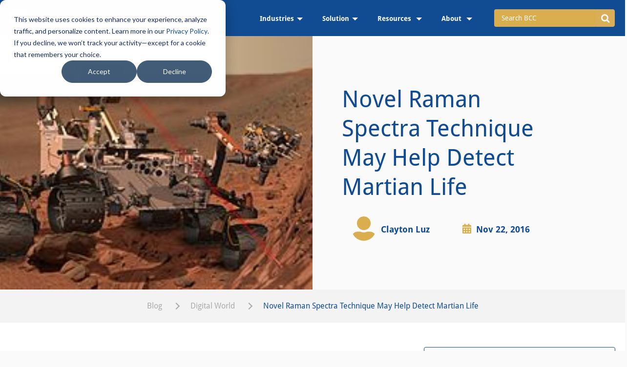

--- FILE ---
content_type: text/html; charset=UTF-8
request_url: https://blog.bccresearch.com/novel-raman-spectra-technique-may-help-detect-martian-life
body_size: 13642
content:
<!doctype html><!--[if lt IE 7]> <html class="no-js lt-ie9 lt-ie8 lt-ie7" lang="en-us" > <![endif]--><!--[if IE 7]>    <html class="no-js lt-ie9 lt-ie8" lang="en-us" >        <![endif]--><!--[if IE 8]>    <html class="no-js lt-ie9" lang="en-us" >               <![endif]--><!--[if gt IE 8]><!--><html class="no-js" lang="en-us"><!--<![endif]--><head>
    <meta charset="utf-8">
    <meta http-equiv="X-UA-Compatible" content="IE=edge,chrome=1">
    <meta name="author" content="Clayton Luz">
    <meta name="description" content="NASA is working towards the release of a rover on Mars in 2020 that will detect martian life using Raman spectroscopy. ">
    <meta name="generator" content="HubSpot">
    <title>Novel Raman Spectra Technique May Help Detect Martian Life</title>
    <link rel="shortcut icon" href="https://blog.bccresearch.com/hubfs/Logos/favicon.ico">
    
<meta name="viewport" content="width=device-width, initial-scale=1">

    
    <meta property="og:description" content="NASA is working towards the release of a rover on Mars in 2020 that will detect martian life using Raman spectroscopy. ">
    <meta property="og:title" content="Novel Raman Spectra Technique May Help Detect Martian Life">
    <meta name="twitter:description" content="NASA is working towards the release of a rover on Mars in 2020 that will detect martian life using Raman spectroscopy. ">
    <meta name="twitter:title" content="Novel Raman Spectra Technique May Help Detect Martian Life">

    

    
    <style>
a.cta_button{-moz-box-sizing:content-box !important;-webkit-box-sizing:content-box !important;box-sizing:content-box !important;vertical-align:middle}.hs-breadcrumb-menu{list-style-type:none;margin:0px 0px 0px 0px;padding:0px 0px 0px 0px}.hs-breadcrumb-menu-item{float:left;padding:10px 0px 10px 10px}.hs-breadcrumb-menu-divider:before{content:'›';padding-left:10px}.hs-featured-image-link{border:0}.hs-featured-image{float:right;margin:0 0 20px 20px;max-width:50%}@media (max-width: 568px){.hs-featured-image{float:none;margin:0;width:100%;max-width:100%}}.hs-screen-reader-text{clip:rect(1px, 1px, 1px, 1px);height:1px;overflow:hidden;position:absolute !important;width:1px}
</style>

<link class="hs-async-css" rel="preload" href="https://blog.bccresearch.com/hubfs/hub_generated/template_assets/1/101952447318/1743216791738/template_header.min.css" as="style" onload="this.onload=null;this.rel='stylesheet'">
<noscript><link rel="stylesheet" href="https://blog.bccresearch.com/hubfs/hub_generated/template_assets/1/101952447318/1743216791738/template_header.min.css"></noscript>
<link rel="stylesheet" href="https://blog.bccresearch.com/hubfs/hub_generated/module_assets/1/93729643781/1743316329378/module_Blog_Post_Banner_Module.min.css">
<link rel="stylesheet" href="https://blog.bccresearch.com/hubfs/hub_generated/module_assets/1/93729643877/1743316330293/module_Two_Column_Title-Button_Module.min.css">

<style>
  .blg-pst-contn-wrp{
    padding-top: 40px;
padding-bottom: 0px;

  }
</style>

<link class="hs-async-css" rel="preload" href="https://blog.bccresearch.com/hubfs/hub_generated/template_assets/1/101959082284/1743216795062/template_search_input.min.css" as="style" onload="this.onload=null;this.rel='stylesheet'">
<noscript><link rel="stylesheet" href="https://blog.bccresearch.com/hubfs/hub_generated/template_assets/1/101959082284/1743216795062/template_search_input.min.css"></noscript>
<link class="hs-async-css" rel="preload" href="https://blog.bccresearch.com/hubfs/hub_generated/template_assets/1/101952924943/1743216792222/template_blog-subscription.min.css" as="style" onload="this.onload=null;this.rel='stylesheet'">
<noscript><link rel="stylesheet" href="https://blog.bccresearch.com/hubfs/hub_generated/template_assets/1/101952924943/1743216792222/template_blog-subscription.min.css"></noscript>
<link rel="stylesheet" href="https://blog.bccresearch.com/hubfs/hub_generated/module_assets/1/93737537833/1743316332155/module_Recent_Post_List_Module.min.css">
<link rel="stylesheet" href="https://blog.bccresearch.com/hubfs/hub_generated/module_assets/1/96047868080/1743316333009/module_BCC_Blog_Author_Bio_Module.min.css">
<link rel="stylesheet" href="https://blog.bccresearch.com/hubfs/hub_generated/module_assets/1/93730273589/1743316331162/module_Related_Posts_Column_Module.min.css">
    <script type="application/ld+json">
{
  "mainEntityOfPage" : {
    "@type" : "WebPage",
    "@id" : "https://blog.bccresearch.com/novel-raman-spectra-technique-may-help-detect-martian-life"
  },
  "author" : {
    "name" : "Clayton Luz",
    "url" : "https://blog.bccresearch.com/author/clayton-luz",
    "@type" : "Person"
  },
  "headline" : "Novel Raman Spectra Technique May Help Detect Martian Life",
  "datePublished" : "2016-11-22T15:00:00.000Z",
  "publisher" : {
    "name" : "BCC Research",
    "logo" : {
      "url" : "http://cdn2.hubspot.net/hubfs/308401/Logos/BCC-Logo-PSD-REMOVED-WHITE-BCC.png",
      "@type" : "ImageObject"
    },
    "@type" : "Organization"
  },
  "@context" : "https://schema.org",
  "@type" : "BlogPosting",
  "image" : [ "http://cdn2.hubspot.net/hubfs/308401/Blog_Images/mars%20rover_raman%20spectroscopy.jpg" ]
}
</script>

<script type="application/ld+json">
{"@context":"https://schema.org","@type":"VideoObject","contentUrl":"https://308401.fs1.hubspotusercontent-na1.net/hubfs/308401/Antennas_The_Future_of_Communication.mp4","dateModified":"2025-09-08T20:34:07.355Z","duration":"PT1M47S","height":1080,"name":"Antennas_The_Future_of_Communication","thumbnailUrl":"https://308401.fs1.hubspotusercontent-na1.net/hubfs/308401/Antennas_The_Future_of_Communication.mp4/medium.jpg?t=1747632153146","uploadDate":"2025-05-19T05:22:27.890Z","width":1920}</script>


    
<!--  Added by GoogleAnalytics integration -->
<script>
var _hsp = window._hsp = window._hsp || [];
_hsp.push(['addPrivacyConsentListener', function(consent) { if (consent.allowed || (consent.categories && consent.categories.analytics)) {
  (function(i,s,o,g,r,a,m){i['GoogleAnalyticsObject']=r;i[r]=i[r]||function(){
  (i[r].q=i[r].q||[]).push(arguments)},i[r].l=1*new Date();a=s.createElement(o),
  m=s.getElementsByTagName(o)[0];a.async=1;a.src=g;m.parentNode.insertBefore(a,m)
})(window,document,'script','//www.google-analytics.com/analytics.js','ga');
  ga('create','UA-82181204-1','auto');
  ga('send','pageview');
}}]);
</script>

<!-- /Added by GoogleAnalytics integration -->

<!--  Added by GoogleAnalytics4 integration -->
<script>
var _hsp = window._hsp = window._hsp || [];
window.dataLayer = window.dataLayer || [];
function gtag(){dataLayer.push(arguments);}

var useGoogleConsentModeV2 = true;
var waitForUpdateMillis = 1000;


if (!window._hsGoogleConsentRunOnce) {
  window._hsGoogleConsentRunOnce = true;

  gtag('consent', 'default', {
    'ad_storage': 'denied',
    'analytics_storage': 'denied',
    'ad_user_data': 'denied',
    'ad_personalization': 'denied',
    'wait_for_update': waitForUpdateMillis
  });

  if (useGoogleConsentModeV2) {
    _hsp.push(['useGoogleConsentModeV2'])
  } else {
    _hsp.push(['addPrivacyConsentListener', function(consent){
      var hasAnalyticsConsent = consent && (consent.allowed || (consent.categories && consent.categories.analytics));
      var hasAdsConsent = consent && (consent.allowed || (consent.categories && consent.categories.advertisement));

      gtag('consent', 'update', {
        'ad_storage': hasAdsConsent ? 'granted' : 'denied',
        'analytics_storage': hasAnalyticsConsent ? 'granted' : 'denied',
        'ad_user_data': hasAdsConsent ? 'granted' : 'denied',
        'ad_personalization': hasAdsConsent ? 'granted' : 'denied'
      });
    }]);
  }
}

gtag('js', new Date());
gtag('set', 'developer_id.dZTQ1Zm', true);
gtag('config', 'G-X3FY3FKQ4Y');
</script>
<script async src="https://www.googletagmanager.com/gtag/js?id=G-X3FY3FKQ4Y"></script>

<!-- /Added by GoogleAnalytics4 integration -->

<!--  Added by GoogleTagManager integration -->
<script>
var _hsp = window._hsp = window._hsp || [];
window.dataLayer = window.dataLayer || [];
function gtag(){dataLayer.push(arguments);}

var useGoogleConsentModeV2 = true;
var waitForUpdateMillis = 1000;



var hsLoadGtm = function loadGtm() {
    if(window._hsGtmLoadOnce) {
      return;
    }

    if (useGoogleConsentModeV2) {

      gtag('set','developer_id.dZTQ1Zm',true);

      gtag('consent', 'default', {
      'ad_storage': 'denied',
      'analytics_storage': 'denied',
      'ad_user_data': 'denied',
      'ad_personalization': 'denied',
      'wait_for_update': waitForUpdateMillis
      });

      _hsp.push(['useGoogleConsentModeV2'])
    }

    (function(w,d,s,l,i){w[l]=w[l]||[];w[l].push({'gtm.start':
    new Date().getTime(),event:'gtm.js'});var f=d.getElementsByTagName(s)[0],
    j=d.createElement(s),dl=l!='dataLayer'?'&l='+l:'';j.async=true;j.src=
    'https://www.googletagmanager.com/gtm.js?id='+i+dl;f.parentNode.insertBefore(j,f);
    })(window,document,'script','dataLayer','GTM-DB4M');

    window._hsGtmLoadOnce = true;
};

_hsp.push(['addPrivacyConsentListener', function(consent){
  if(consent.allowed || (consent.categories && consent.categories.analytics)){
    hsLoadGtm();
  }
}]);

</script>

<!-- /Added by GoogleTagManager integration -->


<!--<script charset="utf-8" type="text/javascript" src="//js.hsforms.net/forms/v2-legacy.js"></script>-->
<link rel="amphtml" href="https://blog.bccresearch.com/novel-raman-spectra-technique-may-help-detect-martian-life?hs_amp=true">

<meta property="og:image" content="https://blog.bccresearch.com/hubfs/Blog_Images/mars%20rover_raman%20spectroscopy.jpg">
<meta property="og:image:width" content="300">
<meta property="og:image:height" content="178">
<meta property="og:image:alt" content="mars rover_raman spectroscopy.jpg">
<meta name="twitter:image" content="https://blog.bccresearch.com/hubfs/Blog_Images/mars%20rover_raman%20spectroscopy.jpg">
<meta name="twitter:image:alt" content="mars rover_raman spectroscopy.jpg">

<meta property="og:url" content="https://blog.bccresearch.com/novel-raman-spectra-technique-may-help-detect-martian-life">
<meta name="twitter:card" content="summary_large_image">

<link rel="canonical" href="https://blog.bccresearch.com/novel-raman-spectra-technique-may-help-detect-martian-life">

<meta property="og:type" content="article">
<link rel="alternate" type="application/rss+xml" href="https://blog.bccresearch.com/rss.xml">
<meta name="twitter:domain" content="blog.bccresearch.com">
<meta name="twitter:site" content="@bccresearch">

<meta http-equiv="content-language" content="en-us">
<link rel="stylesheet" href="//7052064.fs1.hubspotusercontent-na1.net/hubfs/7052064/hub_generated/template_assets/DEFAULT_ASSET/1763633775909/template_layout.min.css">


<link rel="stylesheet" href="https://blog.bccresearch.com/hubfs/hub_generated/template_assets/1/4067916075/1743216654710/template_Font-awesome-4.5.0.min.css">
<link rel="stylesheet" href="https://blog.bccresearch.com/hubfs/hub_generated/template_assets/1/4790338632/1743216659697/template_BCCResearch_Feb2017-style.min.css">
<link rel="stylesheet" href="https://blog.bccresearch.com/hubfs/hub_generated/template_assets/1/93445617179/1743216790377/template_BCC-Blog-Styles-2022.min.css">


    <script src="https://code.jquery.com/jquery-3.6.0.min.js"></script>
<style>
.row-fluid [class*="span"] {
    min-height: 0;
}
</style>
    

</head>
<body class="   hs-content-id-4620170320 hs-blog-post hs-content-path-novel-raman-spectra-technique-may-help-detect-mart hs-content-name-novel-raman-spectra-technique-may-help-detect-mart hs-blog-name-the-bcc-research-blog hs-blog-id-285701315" style="">
<!--  Added by GoogleTagManager integration -->
<noscript><iframe src="https://www.googletagmanager.com/ns.html?id=GTM-DB4M" height="0" width="0" style="display:none;visibility:hidden"></iframe></noscript>

<!-- /Added by GoogleTagManager integration -->

    <div class="header-container-wrapper">
    <div class="header-container container-fluid">

<div class="row-fluid-wrapper row-depth-1 row-number-1 ">
<div class="row-fluid ">
<div class="span12 widget-span widget-type-custom_widget " style="" data-widget-type="custom_widget" data-x="0" data-w="12">
<div id="hs_cos_wrapper_module_1669965129130340" class="hs_cos_wrapper hs_cos_wrapper_widget hs_cos_wrapper_type_module" style="" data-hs-cos-general-type="widget" data-hs-cos-type="module"><!-- <link rel="preload" href="https://fonts.googleapis.com/css?family=Droid+Sans:400,700&amp;display=swap" as="font" crossorigin="">
 -->



<div class="bcc-header-wrp">
  <div class="container">
    <div class="bcc-header-in">
      <div class="bcc-header-logo">
     <a href="https://www.bccresearch.com/" id="hs-link-module_1669959146501286_" style="border-width:0px;border:0px;">
       <img src="https://blog.bccresearch.com/hs-fs/hubfs/bcc_blog-2022/blogs/BCC_Research_Blog.png?width=188&amp;height=45&amp;name=BCC_Research_Blog.png" class="hs-image-widget " style="width:188px;border-width:0px;border:0px;" width="188" height="45" alt="BCC Research Blog" title="BCC Research Blog" loading="lazy" srcset="https://blog.bccresearch.com/hubfs/bcc_blog-2022/blogs/BCC_Research_Blog.png" sizes="(max-width: 188px) 100vw, 188px"></a>
      </div>
      <div class="bcc-header-desk">
        <div id="hs_menu_wrapper_module_1669965129130340_" class="hs-menu-wrapper active-branch flyouts hs-menu-flow-horizontal" role="navigation" data-sitemap-name="default" data-menu-id="93858547004" aria-label="Navigation Menu">
 <ul role="menu">
  <li class="hs-menu-item hs-menu-depth-1 hs-item-has-children" role="none"><a href="javascript:;" aria-haspopup="true" aria-expanded="false" role="menuitem">Industries</a>
   <ul role="menu" class="hs-menu-children-wrapper">
    <li class="hs-menu-item hs-menu-depth-2 hs-item-has-children" role="none"><a href="https://www.bccresearch.com/market-research" role="menuitem">Collections</a>
     <ul role="menu" class="hs-menu-children-wrapper">
      <li class="hs-menu-item hs-menu-depth-3 hs-item-has-children" role="none"><a href="https://www.bccresearch.com/collections/lifesciences" role="menuitem"> Life Sciences</a>
       <ul role="menu" class="hs-menu-children-wrapper">
        <li class="hs-menu-item hs-menu-depth-4" role="none"><a href="https://www.bccresearch.com/market-research/medical-devices-and-surgical" role="menuitem">Med Devices &amp; Surgical</a></li>
        <li class="hs-menu-item hs-menu-depth-4" role="none"><a href="https://www.bccresearch.com/market-research/biotechnology" role="menuitem"> Cell Biology</a></li>
        <li class="hs-menu-item hs-menu-depth-4" role="none"><a href="https://www.bccresearch.com/market-research/pharmaceuticals" role="menuitem">Pharmaceuticals</a></li>
        <li class="hs-menu-item hs-menu-depth-4" role="none"><a href="https://www.bccresearch.com/market-research/healthcare" role="menuitem">Health Maintenance</a></li>
       </ul></li>
      <li class="hs-menu-item hs-menu-depth-3 hs-item-has-children" role="none"><a href="https://www.bccresearch.com/collections/digitalworld" role="menuitem">Digital World</a>
       <ul role="menu" class="hs-menu-children-wrapper">
        <li class="hs-menu-item hs-menu-depth-4" role="none"><a href="https://www.bccresearch.com/market-research/instrumentation-and-sensors" role="menuitem">Instrumentation &amp; Sensors</a></li>
        <li class="hs-menu-item hs-menu-depth-4" role="none"><a href="https://www.bccresearch.com/market-research/safety-and-security" role="menuitem"> Safety and Security</a></li>
        <li class="hs-menu-item hs-menu-depth-4" role="none"><a href="https://www.bccresearch.com/market-research/engineering" role="menuitem"> Engineering</a></li>
        <li class="hs-menu-item hs-menu-depth-4" role="none"><a href="https://www.bccresearch.com/market-research/photonics" role="menuitem"> Photonics</a></li>
        <li class="hs-menu-item hs-menu-depth-4" role="none"><a href="https://www.bccresearch.com/market-research/information-technology" role="menuitem">Information Technology</a></li>
       </ul></li>
      <li class="hs-menu-item hs-menu-depth-3 hs-item-has-children" role="none"><a href="https://www.bccresearch.com/collections/materials" role="menuitem"> Materials</a>
       <ul role="menu" class="hs-menu-children-wrapper">
        <li class="hs-menu-item hs-menu-depth-4" role="none"><a href="https://www.bccresearch.com/market-research/advanced-materials" role="menuitem">Advanced Materials</a></li>
        <li class="hs-menu-item hs-menu-depth-4" role="none"><a href="https://www.bccresearch.com/market-research/plastics" role="menuitem">Plastics</a></li>
        <li class="hs-menu-item hs-menu-depth-4" role="none"><a href="https://www.bccresearch.com/market-research/chemicals" role="menuitem">Chemicals</a></li>
        <li class="hs-menu-item hs-menu-depth-4" role="none"><a href="https://www.bccresearch.com/market-research/semiconductor-manufacturing" role="menuitem">Semiconductor</a></li>
        <li class="hs-menu-item hs-menu-depth-4" role="none"><a href="https://www.bccresearch.com/market-research/nanotechnology" role="menuitem">Nanotechnology</a></li>
       </ul></li>
      <li class="hs-menu-item hs-menu-depth-3 hs-item-has-children" role="none"><a href="https://www.bccresearch.com/collections/energyandenvironment" role="menuitem">Environment &amp; Sustainability</a>
       <ul role="menu" class="hs-menu-children-wrapper">
        <li class="hs-menu-item hs-menu-depth-4" role="none"><a href="https://www.bccresearch.com/market-research/membrane-and-separation-technology" role="menuitem">Water-Membrane and Separations</a></li>
        <li class="hs-menu-item hs-menu-depth-4" role="none"><a href="https://www.bccresearch.com/market-research/fuel-cell-and-battery-technologies" role="menuitem"> Fuel Cell and Battery</a></li>
        <li class="hs-menu-item hs-menu-depth-4" role="none"><a href="https://www.bccresearch.com/market-research/food-and-beverage" role="menuitem"> Food</a></li>
        <li class="hs-menu-item hs-menu-depth-4" role="none"><a href="https://www.bccresearch.com/market-research/energy-and-resources" role="menuitem">Energy</a></li>
        <li class="hs-menu-item hs-menu-depth-4" role="none"><a href="https://www.bccresearch.com/market-research/manufacturing" role="menuitem">Manufacturing</a></li>
        <li class="hs-menu-item hs-menu-depth-4" role="none"><a href="https://www.bccresearch.com/market-research/environment" role="menuitem"> Environment</a></li>
       </ul></li>
      <li class="hs-menu-item hs-menu-depth-3 hs-item-has-children" role="none"><a href="https://www.bccresearch.com/market-research/artificial-intelligence-technology" role="menuitem">Artificial Intelligence</a>
       <ul role="menu" class="hs-menu-children-wrapper">
        <li class="hs-menu-item hs-menu-depth-4" role="none"><a href="https://www.bccresearch.com/market-research/artificial-intelligence-technology" role="menuitem">AI Technology</a></li>
        <li class="hs-menu-item hs-menu-depth-4" role="none"><a href="https://www.bccresearch.com/market-research/ai-sentiment-index" role="menuitem">AI Sentiment Index</a></li>
       </ul></li>
     </ul></li>
   </ul></li>
  <li class="hs-menu-item hs-menu-depth-1 hs-item-has-children" role="none"><a href="javascript:;" aria-haspopup="true" aria-expanded="false" role="menuitem"> Solution</a>
   <ul role="menu" class="hs-menu-children-wrapper">
    <li class="hs-menu-item hs-menu-depth-2 hs-item-has-children" role="none"><a href="https://www.bccresearch.com/aboutus/membership-benefits" role="menuitem">Membership</a>
     <ul role="menu" class="hs-menu-children-wrapper">
      <li class="hs-menu-item hs-menu-depth-3" role="none"><a href="https://www.bccresearch.com/universities" role="menuitem">- Academic</a></li>
      <li class="hs-menu-item hs-menu-depth-3" role="none"><a href="https://www.bccresearch.com/corporate" role="menuitem">- Corporate</a></li>
     </ul></li>
    <li class="hs-menu-item hs-menu-depth-2" role="none"><a href="https://www.bccresearch.com/market-research" role="menuitem">Market Research</a></li>
    <li class="hs-menu-item hs-menu-depth-2" role="none"><a href="https://www.bccresearch.com/index/customresearch" role="menuitem">Custom Research</a></li>
    <li class="hs-menu-item hs-menu-depth-2" role="none"><a href="https://www.bccresearch.com/company-index" role="menuitem">Company Index</a></li>
    <li class="hs-menu-item hs-menu-depth-2" role="none"><a href="https://www.bccresearch.com/scorecard" role="menuitem">Scorecard</a></li>
   </ul></li>
  <li class="hs-menu-item hs-menu-depth-1 hs-item-has-children" role="none"><a href="javascript:;" aria-haspopup="true" aria-expanded="false" role="menuitem">Resources </a>
   <ul role="menu" class="hs-menu-children-wrapper">
    <li class="hs-menu-item hs-menu-depth-2" role="none"><a href="https://www.bccresearch.com/industry-trends" role="menuitem">Industry Trends</a></li>
    <li class="hs-menu-item hs-menu-depth-2" role="none"><a href="https://www.bccresearch.com/e-course" role="menuitem">e-Course</a></li>
    <li class="hs-menu-item hs-menu-depth-2" role="none"><a href="https://www.bccresearch.com/innovation-spotlight-library" role="menuitem">Spotlights Library</a></li>
    <li class="hs-menu-item hs-menu-depth-2" role="none"><a href="https://www.bccresearch.com/megatrends" role="menuitem">Megatrends</a></li>
    <li class="hs-menu-item hs-menu-depth-2" role="none"><a href="https://www.bccresearch.com/pressroom/bccnews" role="menuitem">Association Exclusives</a></li>
   </ul></li>
  <li class="hs-menu-item hs-menu-depth-1 hs-item-has-children" role="none"><a href="javascript:;" aria-haspopup="true" aria-expanded="false" role="menuitem">About </a>
   <ul role="menu" class="hs-menu-children-wrapper">
    <li class="hs-menu-item hs-menu-depth-2" role="none"><a href="https://www.bccresearch.com/aboutus" role="menuitem">About BCC Research</a></li>
    <li class="hs-menu-item hs-menu-depth-2" role="none"><a href="https://www.bccresearch.com/pressroom" role="menuitem">Press Releases</a></li>
    <li class="hs-menu-item hs-menu-depth-2" role="none"><a href="https://www.bccresearch.com/aboutus/events" role="menuitem">Events</a></li>
    <li class="hs-menu-item hs-menu-depth-2" role="none"><a href="https://www.bccresearch.com/index/customresearch" role="menuitem">Custom Consulting</a></li>
    <li class="hs-menu-item hs-menu-depth-2" role="none"><a href="https://www.bccresearch.com/careers" role="menuitem">Careers</a></li>
    <li class="hs-menu-item hs-menu-depth-2" role="none"><a href="https://www.bccresearch.com/aboutus/contactus" role="menuitem">Contact</a></li>
   </ul></li>
 </ul>
</div>
      </div>
      <div class="bcc-hdr-search">
<!--         <div class="hs-search-field">
          <div class="hs-search-field__bar">
            <form data-hs-do-not-collect="true" action="/hs-search-results">
              <input type="text" class="hs-search-field__input" name="term" autocomplete="off" aria-label="Search" placeholder="Search BCC">

              
              
              
              

              
            </form>
          </div>
          <ul class="hs-search-field__suggestions"></ul>
      </div> -->
        <form id="main_header_search" name="search_frm" method="get" action="https://www.bccresearch.com/index/solrsearchkeyword?search_keyword=data">
          <div class="input-group">
          <input type="text" id="search_keyword_header" name="search_keyword" autocomplete="off" class="form-control input-lg" placeholder="Search BCC" value="">
          <span class="input-group-btn">
            <button class="btn btn-info btn-lg" type="submit" role="button" aria-label="search">
              <i class="fa fa-search fa-lg"></i>
            </button>
          </span>
          </div>
        </form>
      </div>
      <div class="bcc-header-mob">
        <div id="hs_menu_wrapper_module_1669965129130340_" class="hs-menu-wrapper active-branch flyouts hs-menu-flow-horizontal" role="navigation" data-sitemap-name="default" data-menu-id="93858547004" aria-label="Navigation Menu">
 <ul role="menu">
  <li class="hs-menu-item hs-menu-depth-1 hs-item-has-children" role="none"><a href="javascript:;" aria-haspopup="true" aria-expanded="false" role="menuitem">Industries</a>
   <ul role="menu" class="hs-menu-children-wrapper">
    <li class="hs-menu-item hs-menu-depth-2 hs-item-has-children" role="none"><a href="https://www.bccresearch.com/market-research" role="menuitem">Collections</a>
     <ul role="menu" class="hs-menu-children-wrapper">
      <li class="hs-menu-item hs-menu-depth-3 hs-item-has-children" role="none"><a href="https://www.bccresearch.com/collections/lifesciences" role="menuitem"> Life Sciences</a>
       <ul role="menu" class="hs-menu-children-wrapper">
        <li class="hs-menu-item hs-menu-depth-4" role="none"><a href="https://www.bccresearch.com/market-research/medical-devices-and-surgical" role="menuitem">Med Devices &amp; Surgical</a></li>
        <li class="hs-menu-item hs-menu-depth-4" role="none"><a href="https://www.bccresearch.com/market-research/biotechnology" role="menuitem"> Cell Biology</a></li>
        <li class="hs-menu-item hs-menu-depth-4" role="none"><a href="https://www.bccresearch.com/market-research/pharmaceuticals" role="menuitem">Pharmaceuticals</a></li>
        <li class="hs-menu-item hs-menu-depth-4" role="none"><a href="https://www.bccresearch.com/market-research/healthcare" role="menuitem">Health Maintenance</a></li>
       </ul></li>
      <li class="hs-menu-item hs-menu-depth-3 hs-item-has-children" role="none"><a href="https://www.bccresearch.com/collections/digitalworld" role="menuitem">Digital World</a>
       <ul role="menu" class="hs-menu-children-wrapper">
        <li class="hs-menu-item hs-menu-depth-4" role="none"><a href="https://www.bccresearch.com/market-research/instrumentation-and-sensors" role="menuitem">Instrumentation &amp; Sensors</a></li>
        <li class="hs-menu-item hs-menu-depth-4" role="none"><a href="https://www.bccresearch.com/market-research/safety-and-security" role="menuitem"> Safety and Security</a></li>
        <li class="hs-menu-item hs-menu-depth-4" role="none"><a href="https://www.bccresearch.com/market-research/engineering" role="menuitem"> Engineering</a></li>
        <li class="hs-menu-item hs-menu-depth-4" role="none"><a href="https://www.bccresearch.com/market-research/photonics" role="menuitem"> Photonics</a></li>
        <li class="hs-menu-item hs-menu-depth-4" role="none"><a href="https://www.bccresearch.com/market-research/information-technology" role="menuitem">Information Technology</a></li>
       </ul></li>
      <li class="hs-menu-item hs-menu-depth-3 hs-item-has-children" role="none"><a href="https://www.bccresearch.com/collections/materials" role="menuitem"> Materials</a>
       <ul role="menu" class="hs-menu-children-wrapper">
        <li class="hs-menu-item hs-menu-depth-4" role="none"><a href="https://www.bccresearch.com/market-research/advanced-materials" role="menuitem">Advanced Materials</a></li>
        <li class="hs-menu-item hs-menu-depth-4" role="none"><a href="https://www.bccresearch.com/market-research/plastics" role="menuitem">Plastics</a></li>
        <li class="hs-menu-item hs-menu-depth-4" role="none"><a href="https://www.bccresearch.com/market-research/chemicals" role="menuitem">Chemicals</a></li>
        <li class="hs-menu-item hs-menu-depth-4" role="none"><a href="https://www.bccresearch.com/market-research/semiconductor-manufacturing" role="menuitem">Semiconductor</a></li>
        <li class="hs-menu-item hs-menu-depth-4" role="none"><a href="https://www.bccresearch.com/market-research/nanotechnology" role="menuitem">Nanotechnology</a></li>
       </ul></li>
      <li class="hs-menu-item hs-menu-depth-3 hs-item-has-children" role="none"><a href="https://www.bccresearch.com/collections/energyandenvironment" role="menuitem">Environment &amp; Sustainability</a>
       <ul role="menu" class="hs-menu-children-wrapper">
        <li class="hs-menu-item hs-menu-depth-4" role="none"><a href="https://www.bccresearch.com/market-research/membrane-and-separation-technology" role="menuitem">Water-Membrane and Separations</a></li>
        <li class="hs-menu-item hs-menu-depth-4" role="none"><a href="https://www.bccresearch.com/market-research/fuel-cell-and-battery-technologies" role="menuitem"> Fuel Cell and Battery</a></li>
        <li class="hs-menu-item hs-menu-depth-4" role="none"><a href="https://www.bccresearch.com/market-research/food-and-beverage" role="menuitem"> Food</a></li>
        <li class="hs-menu-item hs-menu-depth-4" role="none"><a href="https://www.bccresearch.com/market-research/energy-and-resources" role="menuitem">Energy</a></li>
        <li class="hs-menu-item hs-menu-depth-4" role="none"><a href="https://www.bccresearch.com/market-research/manufacturing" role="menuitem">Manufacturing</a></li>
        <li class="hs-menu-item hs-menu-depth-4" role="none"><a href="https://www.bccresearch.com/market-research/environment" role="menuitem"> Environment</a></li>
       </ul></li>
      <li class="hs-menu-item hs-menu-depth-3 hs-item-has-children" role="none"><a href="https://www.bccresearch.com/market-research/artificial-intelligence-technology" role="menuitem">Artificial Intelligence</a>
       <ul role="menu" class="hs-menu-children-wrapper">
        <li class="hs-menu-item hs-menu-depth-4" role="none"><a href="https://www.bccresearch.com/market-research/artificial-intelligence-technology" role="menuitem">AI Technology</a></li>
        <li class="hs-menu-item hs-menu-depth-4" role="none"><a href="https://www.bccresearch.com/market-research/ai-sentiment-index" role="menuitem">AI Sentiment Index</a></li>
       </ul></li>
     </ul></li>
   </ul></li>
  <li class="hs-menu-item hs-menu-depth-1 hs-item-has-children" role="none"><a href="javascript:;" aria-haspopup="true" aria-expanded="false" role="menuitem"> Solution</a>
   <ul role="menu" class="hs-menu-children-wrapper">
    <li class="hs-menu-item hs-menu-depth-2 hs-item-has-children" role="none"><a href="https://www.bccresearch.com/aboutus/membership-benefits" role="menuitem">Membership</a>
     <ul role="menu" class="hs-menu-children-wrapper">
      <li class="hs-menu-item hs-menu-depth-3" role="none"><a href="https://www.bccresearch.com/universities" role="menuitem">- Academic</a></li>
      <li class="hs-menu-item hs-menu-depth-3" role="none"><a href="https://www.bccresearch.com/corporate" role="menuitem">- Corporate</a></li>
     </ul></li>
    <li class="hs-menu-item hs-menu-depth-2" role="none"><a href="https://www.bccresearch.com/market-research" role="menuitem">Market Research</a></li>
    <li class="hs-menu-item hs-menu-depth-2" role="none"><a href="https://www.bccresearch.com/index/customresearch" role="menuitem">Custom Research</a></li>
    <li class="hs-menu-item hs-menu-depth-2" role="none"><a href="https://www.bccresearch.com/company-index" role="menuitem">Company Index</a></li>
    <li class="hs-menu-item hs-menu-depth-2" role="none"><a href="https://www.bccresearch.com/scorecard" role="menuitem">Scorecard</a></li>
   </ul></li>
  <li class="hs-menu-item hs-menu-depth-1 hs-item-has-children" role="none"><a href="javascript:;" aria-haspopup="true" aria-expanded="false" role="menuitem">Resources </a>
   <ul role="menu" class="hs-menu-children-wrapper">
    <li class="hs-menu-item hs-menu-depth-2" role="none"><a href="https://www.bccresearch.com/industry-trends" role="menuitem">Industry Trends</a></li>
    <li class="hs-menu-item hs-menu-depth-2" role="none"><a href="https://www.bccresearch.com/e-course" role="menuitem">e-Course</a></li>
    <li class="hs-menu-item hs-menu-depth-2" role="none"><a href="https://www.bccresearch.com/innovation-spotlight-library" role="menuitem">Spotlights Library</a></li>
    <li class="hs-menu-item hs-menu-depth-2" role="none"><a href="https://www.bccresearch.com/megatrends" role="menuitem">Megatrends</a></li>
    <li class="hs-menu-item hs-menu-depth-2" role="none"><a href="https://www.bccresearch.com/pressroom/bccnews" role="menuitem">Association Exclusives</a></li>
   </ul></li>
  <li class="hs-menu-item hs-menu-depth-1 hs-item-has-children" role="none"><a href="javascript:;" aria-haspopup="true" aria-expanded="false" role="menuitem">About </a>
   <ul role="menu" class="hs-menu-children-wrapper">
    <li class="hs-menu-item hs-menu-depth-2" role="none"><a href="https://www.bccresearch.com/aboutus" role="menuitem">About BCC Research</a></li>
    <li class="hs-menu-item hs-menu-depth-2" role="none"><a href="https://www.bccresearch.com/pressroom" role="menuitem">Press Releases</a></li>
    <li class="hs-menu-item hs-menu-depth-2" role="none"><a href="https://www.bccresearch.com/aboutus/events" role="menuitem">Events</a></li>
    <li class="hs-menu-item hs-menu-depth-2" role="none"><a href="https://www.bccresearch.com/index/customresearch" role="menuitem">Custom Consulting</a></li>
    <li class="hs-menu-item hs-menu-depth-2" role="none"><a href="https://www.bccresearch.com/careers" role="menuitem">Careers</a></li>
    <li class="hs-menu-item hs-menu-depth-2" role="none"><a href="https://www.bccresearch.com/aboutus/contactus" role="menuitem">Contact</a></li>
   </ul></li>
 </ul>
</div>
      </div>
    </div>
  </div>
</div></div>

</div><!--end widget-span -->
</div><!--end row-->
</div><!--end row-wrapper -->

    </div><!--end header -->
</div><!--end header wrapper -->

<div class="body-container-wrapper">
    <div class="body-container container-fluid">

<div class="row-fluid-wrapper row-depth-1 row-number-1 ">
<div class="row-fluid ">
<div class="span12 widget-span widget-type-custom_widget " style="" data-widget-type="custom_widget" data-x="0" data-w="12">
<div id="hs_cos_wrapper_module_16698736817321715" class="hs_cos_wrapper hs_cos_wrapper_widget hs_cos_wrapper_type_module" style="" data-hs-cos-general-type="widget" data-hs-cos-type="module"><div class="blg-pst-ban-outer">
  <div class="blg-pst-ban-sec">
    <div class="blg-pst-ban-sec-in">
      
      <div class="blg-pst-ban-imag">
        <img src="https://blog.bccresearch.com/hubfs/Blog_Images/mars%20rover_raman%20spectroscopy.jpg" alt="Novel Raman Spectra Technique May Help Detect Martian Life" title="Novel Raman Spectra Technique May Help Detect Martian Life" loading="eagar">
      </div>
      
      <div class="blg-pst-ban-txt-wrp">
        <div class="blg-pst-ban-txt">
          <h1><span id="hs_cos_wrapper_name" class="hs_cos_wrapper hs_cos_wrapper_meta_field hs_cos_wrapper_type_text" style="" data-hs-cos-general-type="meta_field" data-hs-cos-type="text">Novel Raman Spectra Technique May Help Detect Martian Life</span></h1>
          <div class="blg-pst-ban-col-wrp">
            <div class="blg-pst-ban-authr">
              
                
                <img src="https://blog.bccresearch.com/hubfs/bcc_blog-2022/blogs/author.svg" alt="">
                
              
              <a class="author-link" href="https://blog.bccresearch.com/author/clayton-luz">
              Clayton Luz</a>
              
            </div>
            <div class="blg-pst-ban-date">
              <img src="https://blog.bccresearch.com/hubfs/bcc_blog-2022/blogs/date.svg" alt="date" width="18" height="21">
              <p>Nov 22, 2016</p>
            </div>
          </div>
        </div>
      </div>
    </div>
  </div>
  <div class="blg-pst-url-slug-wrp">
      <div class="blg-pst-url-slug">
        <p><a href="https://blog.bccresearch.com/">Blog</a> 
          <i></i> 
           
              
              
                
                  
                 
              
            
   
                  <a href="https://blog.bccresearch.com/topic/digital-world">Digital World</a>
                  
            <i></i>
          
          <span class="blog-name"><span id="hs_cos_wrapper_name" class="hs_cos_wrapper hs_cos_wrapper_meta_field hs_cos_wrapper_type_text" style="" data-hs-cos-general-type="meta_field" data-hs-cos-type="text">Novel Raman Spectra Technique May Help Detect Martian Life</span></span></p>
        </div>
  </div>
</div></div>

</div><!--end widget-span -->
</div><!--end row-->
</div><!--end row-wrapper -->

<div class="row-fluid-wrapper row-depth-1 row-number-2 ">
<div class="row-fluid ">
<div class="span12 widget-span widget-type-cell " style="background-color: #fff;" data-widget-type="cell" data-x="0" data-w="12">

<div class="row-fluid-wrapper row-depth-1 row-number-3 ">
<div class="row-fluid ">
<div id="blog-list-body" class="span12 widget-span widget-type-cell container" style="" data-widget-type="cell" data-x="0" data-w="12">

<div class="row-fluid-wrapper row-depth-1 row-number-4 ">
<div class="row-fluid ">
<div class="span8 widget-span widget-type-cell " style="" data-widget-type="cell" data-x="0" data-w="8">

<div class="row-fluid-wrapper row-depth-1 row-number-5 ">
<div class="row-fluid ">
<div class="span12 widget-span widget-type-custom_widget " style="" data-widget-type="custom_widget" data-x="0" data-w="12">
<div id="hs_cos_wrapper_module_151388194052436" class="hs_cos_wrapper hs_cos_wrapper_widget hs_cos_wrapper_type_module widget-type-blog_content" style="" data-hs-cos-general-type="widget" data-hs-cos-type="module">
    <div class="blg-pst-wrp">
<div class="blg-pst-body-content">
<span id="hs_cos_wrapper_post_body" class="hs_cos_wrapper hs_cos_wrapper_meta_field hs_cos_wrapper_type_rich_text" style="" data-hs-cos-general-type="meta_field" data-hs-cos-type="rich_text"><p>In 2020, NASA plans to launch a Mars rover that will probe the Red Planet for remnants of ancient microbial life, let alone Matt Damon's abandoned scientist Mark Whatney.</p>
<!--more-->
<div>&nbsp;</div>
<div>But seriously, the rover will collect samples of rocks and soil, and store them on the Martian surface. At some time in the distant future, the samples would be returned to Earth and analyzed for signs of present or former extraterrestrial life.</div>
<div>&nbsp;</div>
<div>Scientists with the Massachusetts Institute of Technology<span>&nbsp;(</span>MIT) have developed a technique that will help the rover quickly and non-invasively identify sediments that are unaltered, or which have maintained much of their original composition. Geological processes such as excessive heating or radiation damage can wipe clean the histories of the rocks, and thus any chance for identifying signs of former life.</div>
<div>&nbsp;</div>
<div><strong>SPECTROSCOPY ON MARS</strong></div>
<div>&nbsp;</div>
<div>Raman spectroscopy is a spectroscopic technique used to observe vibration, rotational and other low-frequency modes in a system, <a href="http://www.bccresearch.com/market-research/instrumentation-and-sensors/raman-spectroscopy-markets-report-ias110a.html">according</a> to Sinha Guarav, a research analyst with BCC Research.</div>
<div>&nbsp;</div>
<div>The Raman effect was discovered over 70 years ago but Raman spectroscopy was not used as an analytical tool until the invention of the laser. The technique of the MIT's team involves a new way to interpret the results of Raman spectroscopy, a common, non-destructive process that geologists use to identify the chemical composition of ancient rocks.</div>
<div>&nbsp;</div>
<div><a href="https://eapsweb.mit.edu/news/2016/finding-life-on-mars">According</a> to Jennifer Chu, Raman spectroscopy measures the minute vibrations of atoms within the molecules of a given material. She cites graphite as an example. Composed of a very orderly arrangement of carbon atoms, graphite contains bonds between its carbon atoms that vibrate naturally, at a frequency that scientists can measure when they focus a laser beam on graphite’s surface.</div>
<div>&nbsp;</div>
<div>To determine if Mars ever sustained any forms of life, NASA has outfitted its 2020 Mars rover with <a href="http://mars.nasa.gov/mars2020/mission/instruments/sherloc/">SHERLOC</a> (Scanning Habitable Environments with Raman and Luminescence for Organics and Chemicals). The instrument that will acquire Raman spectra from samples on or just below the Martian surface.</div>
<div>&nbsp;</div>
<div>Raman spectroscopy enables scientists to identify aspects of a sample’s chemical composition by the various vibrational frequencies of atoms and molecules and what they are bound to. According to Chu, the technique can determine whether a sample contains carbonaceous matter—a first clue that the sample may contain signs of life.</div>
<div>&nbsp;</div>
<div><strong>CHALLENGES OF RAMAN SPECTRA</strong></div>
<div><strong>&nbsp;</strong></div>
<div>Challenges loom with using Raman spectroscopy, however. For example, a Raman spectrum acquired from a piece of coal on Earth might look like that of an organic particle in a meteorite originally formed in space, Chu notes. In other words, distinguishing between organic matter of biological in origin versus organic matter originating from another chemical process may be problematic.</div>
<div>&nbsp;</div>
<div>But, Nicola Ferralis, a research scientist in MIT’s Department of Materials Science and Engineering, discovered hidden features in Raman spectra that can give a more informed picture of a sample’s chemical makeup.</div>
<div>&nbsp;</div>
<div>Researchers estimated the ratio of hydrogen to carbon atoms from the substructure of the peaks in Raman spectra, Chu writes. This feature is key "because the more heating any rock has experienced, the more the organic matter becomes altered, specifically through the loss of hydrogen in the form of methane."</div>
<div>&nbsp;</div>
<div>The improved technique enables scientists to more accurately interpret the meaning of existing Raman spectra, and quickly evaluate the ratio of hydrogen to carbon, thus identifying the most pristine, ancient samples of rocks for further study.</div>
<div>&nbsp;</div>
<div>“We’re interested in the oldest organic matter preserved on the planet that might tell us something about the physiologies of Earth’s earliest forms of cellular life,” Roger Summons of MIT <a href="http://news.mit.edu/2016/new-technique-detect-martian-life-0816">says</a>. “We’re hoping to understand, for example, when did the biological carbon cycle that we have on the Earth today first appear? How did it evolve over time? This technique will ultimately help us to find organic matter that is minimally altered, to help us learn more about what organisms were made of, and how they worked.”</div>
<div>&nbsp;</div>
<div>The technique was published in <a href="http://www.journals.elsevier.com/carbon/"><em>Carbon</em></a><em>.</em></div></span>
</div>
</div>
</div>

</div><!--end widget-span -->
</div><!--end row-->
</div><!--end row-wrapper -->

<div class="row-fluid-wrapper row-depth-1 row-number-6 ">
<div class="row-fluid ">
<div class="span12 widget-span widget-type-custom_widget " style="" data-widget-type="custom_widget" data-x="0" data-w="12">
<div id="hs_cos_wrapper_module_16698742810811882" class="hs_cos_wrapper hs_cos_wrapper_widget hs_cos_wrapper_type_module" style="" data-hs-cos-general-type="widget" data-hs-cos-type="module"></div>

</div><!--end widget-span -->
</div><!--end row-->
</div><!--end row-wrapper -->

<div class="row-fluid-wrapper row-depth-1 row-number-7 ">
<div class="row-fluid ">
<div class="span12 widget-span widget-type-custom_widget " style="" data-widget-type="custom_widget" data-x="0" data-w="12">
<div id="hs_cos_wrapper_module_16698827352192499" class="hs_cos_wrapper hs_cos_wrapper_widget hs_cos_wrapper_type_module" style="" data-hs-cos-general-type="widget" data-hs-cos-type="module">

</div>

</div><!--end widget-span -->
</div><!--end row-->
</div><!--end row-wrapper -->

</div><!--end widget-span -->
<div class="span4 widget-span widget-type-cell right-sec" style="" data-widget-type="cell" data-x="8" data-w="4">

<div class="row-fluid-wrapper row-depth-1 row-number-8 ">
<div class="row-fluid ">
<div class="span12 widget-span widget-type-custom_widget " style="" data-widget-type="custom_widget" data-x="0" data-w="12">
<div id="hs_cos_wrapper_module_16697912652951279" class="hs_cos_wrapper hs_cos_wrapper_widget hs_cos_wrapper_type_module" style="" data-hs-cos-general-type="widget" data-hs-cos-type="module">



<div class="search-sec-wrp">
<div class="hs-search-field">
    <div class="hs-search-field__bar">
      <form data-hs-do-not-collect="true" action="/hs-search-results">

        <input type="text" class="hs-search-field__input" name="term" autocomplete="off" aria-label="Search" placeholder="Search Blog">
        

          <input type="hidden" name="type" value="BLOG_POST">
          <input type="hidden" name="type" value="LISTING_PAGE">

        
      </form>
    </div>
    <ul class="hs-search-field__suggestions"></ul>
</div>
</div></div>

</div><!--end widget-span -->
</div><!--end row-->
</div><!--end row-wrapper -->

<div class="row-fluid-wrapper row-depth-1 row-number-9 ">
<div class="row-fluid ">
<div class="span12 widget-span widget-type-custom_widget " style="" data-widget-type="custom_widget" data-x="0" data-w="12">
<div id="hs_cos_wrapper_module_167741643385576" class="hs_cos_wrapper hs_cos_wrapper_widget hs_cos_wrapper_type_module" style="" data-hs-cos-general-type="widget" data-hs-cos-type="module">

<div class="subscrib-sec-wrp">
    
    <h3 id="hs_cos_wrapper_module_182876089_title" class="hs_cos_wrapper form-title" data-hs-cos-general-type="widget_field" data-hs-cos-type="text">
      Stay ahead of industry trends, build your market research strategy and more.
    </h3>
    
     <div class="subscrib-sec-wrp-inner">
       
    </div>
    <!-- Start of HubSpot Embed Code  -->
    <!-- <script type="text/javascript" id="hs-script-loader" async defer src="//js.hs-scripts.com/308401.js"></script> -->
        <script>
             setTimeout(function() {
        var headID = document.getElementsByTagName("head")[0];         
        var newScript = document.createElement('script');
        newScript.type = 'text/javascript';
        newScript.src = 'https://blog.bccresearch.com/_hcms/forms/v2.js';
        headID.appendChild(newScript);
    }, 6000);     

    //  End of HubSpot Embed Code 

    setTimeout(function(){
       jQuery(document).ready(function(){
         hbspt.forms.create({
           portalId: "308401",
           formId: "98d15122-1265-4cfd-84ad-17a6a1ce2ec5",
           target: ".subscrib-sec-wrp-inner"
         });
       });
    }, 8000);
    </script>
</div></div>

</div><!--end widget-span -->
</div><!--end row-->
</div><!--end row-wrapper -->

<div class="row-fluid-wrapper row-depth-1 row-number-10 ">
<div class="row-fluid ">
<div class="span12 widget-span widget-type-custom_widget " style="" data-widget-type="custom_widget" data-x="0" data-w="12">
<div id="hs_cos_wrapper_module_16698861399802559" class="hs_cos_wrapper hs_cos_wrapper_widget hs_cos_wrapper_type_module" style="" data-hs-cos-general-type="widget" data-hs-cos-type="module"><div class="recent-pst-mod-wrp">
  <div class="recent-pst-mod-hedr">
      <h2>Recent Posts</h2>
    </div>
  <div class="recent-pst-mod-in">
    
    
    
        
        
      <div class="recent-pst-contn">
        <div class="recent-pst-imag">
        <img loading="lazy" src="https://blog.bccresearch.com/hs-fs/hubfs/Images/Newsletter_Images/FuelCellsBatteries-Newsletter-1.jpg?quality=low&amp;width=150&amp;height=100&amp;name=FuelCellsBatteries-Newsletter-1.jpg" alt="Global Market for Solid Oxide Fuel Cells: Trends Growth Drivers and Future Outlook" width="150" height="100" srcset="https://blog.bccresearch.com/hs-fs/hubfs/Images/Newsletter_Images/FuelCellsBatteries-Newsletter-1.jpg?quality=low&amp;width=75&amp;height=50&amp;name=FuelCellsBatteries-Newsletter-1.jpg 75w, https://blog.bccresearch.com/hs-fs/hubfs/Images/Newsletter_Images/FuelCellsBatteries-Newsletter-1.jpg?quality=low&amp;width=150&amp;height=100&amp;name=FuelCellsBatteries-Newsletter-1.jpg 150w, https://blog.bccresearch.com/hs-fs/hubfs/Images/Newsletter_Images/FuelCellsBatteries-Newsletter-1.jpg?quality=low&amp;width=225&amp;height=150&amp;name=FuelCellsBatteries-Newsletter-1.jpg 225w, https://blog.bccresearch.com/hs-fs/hubfs/Images/Newsletter_Images/FuelCellsBatteries-Newsletter-1.jpg?quality=low&amp;width=300&amp;height=200&amp;name=FuelCellsBatteries-Newsletter-1.jpg 300w, https://blog.bccresearch.com/hs-fs/hubfs/Images/Newsletter_Images/FuelCellsBatteries-Newsletter-1.jpg?quality=low&amp;width=375&amp;height=250&amp;name=FuelCellsBatteries-Newsletter-1.jpg 375w, https://blog.bccresearch.com/hs-fs/hubfs/Images/Newsletter_Images/FuelCellsBatteries-Newsletter-1.jpg?quality=low&amp;width=450&amp;height=300&amp;name=FuelCellsBatteries-Newsletter-1.jpg 450w" sizes="(max-width: 150px) 100vw, 150px">
        </div>
        <div class="recent-pst-txt">
          <a href="https://blog.bccresearch.com/global-market-for-solid-oxide-fuel-cells-trends-growth-drivers-and-future-outlook"><h4>Global Market for Solid Oxide Fuel Cells: Trends Growth Drivers and Future Outlook</h4>
          <p>
              
              
              
              
                1  min. read
              | 
            Featured,
            energy-and-resources</p>
          </a>
        </div>
      </div>
    
    
        
      <div class="recent-pst-contn">
        <div class="recent-pst-imag">
        <img loading="lazy" src="https://blog.bccresearch.com/hs-fs/hubfs/Blog_Images/Blockchain.jpg?quality=low&amp;width=150&amp;height=100&amp;name=Blockchain.jpg" alt="How Blockchain and Energy Sharing Are Revolutionizing Residential Energy Storage" width="150" height="100" srcset="https://blog.bccresearch.com/hs-fs/hubfs/Blog_Images/Blockchain.jpg?quality=low&amp;width=75&amp;height=50&amp;name=Blockchain.jpg 75w, https://blog.bccresearch.com/hs-fs/hubfs/Blog_Images/Blockchain.jpg?quality=low&amp;width=150&amp;height=100&amp;name=Blockchain.jpg 150w, https://blog.bccresearch.com/hs-fs/hubfs/Blog_Images/Blockchain.jpg?quality=low&amp;width=225&amp;height=150&amp;name=Blockchain.jpg 225w, https://blog.bccresearch.com/hs-fs/hubfs/Blog_Images/Blockchain.jpg?quality=low&amp;width=300&amp;height=200&amp;name=Blockchain.jpg 300w, https://blog.bccresearch.com/hs-fs/hubfs/Blog_Images/Blockchain.jpg?quality=low&amp;width=375&amp;height=250&amp;name=Blockchain.jpg 375w, https://blog.bccresearch.com/hs-fs/hubfs/Blog_Images/Blockchain.jpg?quality=low&amp;width=450&amp;height=300&amp;name=Blockchain.jpg 450w" sizes="(max-width: 150px) 100vw, 150px">
        </div>
        <div class="recent-pst-txt">
          <a href="https://blog.bccresearch.com/how-blockchain-and-energy-sharing-are-revolutionizing-residential-energy-storage"><h4>How Blockchain and Energy Sharing Are Revolutionizing Residential Energy Storage</h4>
          <p>
              
              
              
              
                1  min. read
              | 
            Featured,
            fuel cell</p>
          </a>
        </div>
      </div>
    
    
        
      <div class="recent-pst-contn">
        <div class="recent-pst-imag">
        <img loading="lazy" src="https://blog.bccresearch.com/hs-fs/hubfs/Materials-Industry.webp?quality=low&amp;width=150&amp;height=100&amp;name=Materials-Industry.webp" alt="State of the Materials Industry: Q3 2025 Review" width="150" height="100" srcset="https://blog.bccresearch.com/hs-fs/hubfs/Materials-Industry.webp?quality=low&amp;width=75&amp;height=50&amp;name=Materials-Industry.webp 75w, https://blog.bccresearch.com/hs-fs/hubfs/Materials-Industry.webp?quality=low&amp;width=150&amp;height=100&amp;name=Materials-Industry.webp 150w, https://blog.bccresearch.com/hs-fs/hubfs/Materials-Industry.webp?quality=low&amp;width=225&amp;height=150&amp;name=Materials-Industry.webp 225w, https://blog.bccresearch.com/hs-fs/hubfs/Materials-Industry.webp?quality=low&amp;width=300&amp;height=200&amp;name=Materials-Industry.webp 300w, https://blog.bccresearch.com/hs-fs/hubfs/Materials-Industry.webp?quality=low&amp;width=375&amp;height=250&amp;name=Materials-Industry.webp 375w, https://blog.bccresearch.com/hs-fs/hubfs/Materials-Industry.webp?quality=low&amp;width=450&amp;height=300&amp;name=Materials-Industry.webp 450w" sizes="(max-width: 150px) 100vw, 150px">
        </div>
        <div class="recent-pst-txt">
          <a href="https://blog.bccresearch.com/state-of-the-materials-industry-q3-2025-review"><h4>State of the Materials Industry: Q3 2025 Review</h4>
          <p>
              
              
              
              
                4  min. read
              | 
            Featured</p>
          </a>
        </div>
      </div>
    
    
        
      <div class="recent-pst-contn">
        <div class="recent-pst-imag">
        <img loading="lazy" src="https://blog.bccresearch.com/hs-fs/hubfs/Quantum-Computing.webp?quality=low&amp;width=150&amp;height=100&amp;name=Quantum-Computing.webp" alt="Beyond the Hype: Why Quantum Computing Is No Longer a Question of “If,” But “When”" width="150" height="100" srcset="https://blog.bccresearch.com/hs-fs/hubfs/Quantum-Computing.webp?quality=low&amp;width=75&amp;height=50&amp;name=Quantum-Computing.webp 75w, https://blog.bccresearch.com/hs-fs/hubfs/Quantum-Computing.webp?quality=low&amp;width=150&amp;height=100&amp;name=Quantum-Computing.webp 150w, https://blog.bccresearch.com/hs-fs/hubfs/Quantum-Computing.webp?quality=low&amp;width=225&amp;height=150&amp;name=Quantum-Computing.webp 225w, https://blog.bccresearch.com/hs-fs/hubfs/Quantum-Computing.webp?quality=low&amp;width=300&amp;height=200&amp;name=Quantum-Computing.webp 300w, https://blog.bccresearch.com/hs-fs/hubfs/Quantum-Computing.webp?quality=low&amp;width=375&amp;height=250&amp;name=Quantum-Computing.webp 375w, https://blog.bccresearch.com/hs-fs/hubfs/Quantum-Computing.webp?quality=low&amp;width=450&amp;height=300&amp;name=Quantum-Computing.webp 450w" sizes="(max-width: 150px) 100vw, 150px">
        </div>
        <div class="recent-pst-txt">
          <a href="https://blog.bccresearch.com/beyond-the-hype-why-quantum-computing-is-no-longer-a-question-of-if-but-when-1"><h4>Beyond the Hype: Why Quantum Computing Is No Longer a Question of “If,” But “When”</h4>
          <p>
              
              
              
              
                1  min. read
              | 
            Featured,
            information technology</p>
          </a>
        </div>
      </div>
    
    
  </div>
</div></div>

</div><!--end widget-span -->
</div><!--end row-->
</div><!--end row-wrapper -->

</div><!--end widget-span -->
</div><!--end row-->
</div><!--end row-wrapper -->

</div><!--end widget-span -->
</div><!--end row-->
</div><!--end row-wrapper -->

</div><!--end widget-span -->
</div><!--end row-->
</div><!--end row-wrapper -->

<div class="row-fluid-wrapper row-depth-1 row-number-11 ">
<div class="row-fluid ">
<div class="span12 widget-span widget-type-custom_widget " style="" data-widget-type="custom_widget" data-x="0" data-w="12">
<div id="hs_cos_wrapper_module_1671607255843179" class="hs_cos_wrapper hs_cos_wrapper_widget hs_cos_wrapper_type_module" style="" data-hs-cos-general-type="widget" data-hs-cos-type="module">
<div class="bcc-author-sec-wrp">
  <div class="container">
    <div class="bcc-author-contnt">
      
          <div class="bcc-author-imag">
            <img loading="lazy" style="border: 1px solid #daae4f;" src="https://blog.bccresearch.com/hubfs/bcc_blog-2022/blogs/author.svg" alt="Clayton Luz">
          </div>
       
      <div class="bcc-author-bio">
        <h3>Written By Clayton Luz</h3>
         
      </div>
    </div>
  </div>




<style>
.bcc-author-sec-wrp{
  background-color: rgba(242, 242, 242,  1.0);
  }
</style>
</div>

</div><!--end widget-span -->
</div><!--end row-->
</div><!--end row-wrapper -->

<div class="row-fluid-wrapper row-depth-1 row-number-12 ">
<div class="row-fluid ">
<div class="span12 widget-span widget-type-custom_widget " style="" data-widget-type="custom_widget" data-x="0" data-w="12">
<div id="hs_cos_wrapper_module_16698752352911910" class="hs_cos_wrapper hs_cos_wrapper_widget hs_cos_wrapper_type_module" style="" data-hs-cos-general-type="widget" data-hs-cos-type="module">
<section class="related-posts-wrp" style="background-color: rgba(255, 255, 255,1.0)">
  <div class="container">
    <div class="related-posts-in">
      <div class="related-posts-hed">
        <h3>Related Content</h3>
        
      </div>
<!--       -------------------------desktop------------------------------- -->
      <div class="related-posts-content-wrp reltd-desk-blogpost">
        
        <!-- Set the max number of related posts to be output to the page here -->
        
          
          
            
          
          
            
            
              
                
                <div class="related-posts-content">
                  <a href="https://blog.bccresearch.com/how-antenna-tech-is-fueling-growth-in-5g-iot-and-beyond">
                  <div class="related-posts-featr-imag" style="">
                    <img loading="lazy" src="https://blog.bccresearch.com/hs-fs/hubfs/AI%20%26%20IoT%20Technology%20RR.jpg?quality=low&amp;width=380&amp;height=250&amp;name=AI%20%26%20IoT%20Technology%20RR.jpg" alt="How Antenna Tech is Fueling Growth in 5G, IoT, and Beyond" width="380" height="250" srcset="https://blog.bccresearch.com/hs-fs/hubfs/AI%20%26%20IoT%20Technology%20RR.jpg?quality=low&amp;width=190&amp;height=125&amp;name=AI%20%26%20IoT%20Technology%20RR.jpg 190w, https://blog.bccresearch.com/hs-fs/hubfs/AI%20%26%20IoT%20Technology%20RR.jpg?quality=low&amp;width=380&amp;height=250&amp;name=AI%20%26%20IoT%20Technology%20RR.jpg 380w, https://blog.bccresearch.com/hs-fs/hubfs/AI%20%26%20IoT%20Technology%20RR.jpg?quality=low&amp;width=570&amp;height=375&amp;name=AI%20%26%20IoT%20Technology%20RR.jpg 570w, https://blog.bccresearch.com/hs-fs/hubfs/AI%20%26%20IoT%20Technology%20RR.jpg?quality=low&amp;width=760&amp;height=500&amp;name=AI%20%26%20IoT%20Technology%20RR.jpg 760w, https://blog.bccresearch.com/hs-fs/hubfs/AI%20%26%20IoT%20Technology%20RR.jpg?quality=low&amp;width=950&amp;height=625&amp;name=AI%20%26%20IoT%20Technology%20RR.jpg 950w, https://blog.bccresearch.com/hs-fs/hubfs/AI%20%26%20IoT%20Technology%20RR.jpg?quality=low&amp;width=1140&amp;height=750&amp;name=AI%20%26%20IoT%20Technology%20RR.jpg 1140w" sizes="(max-width: 380px) 100vw, 380px">
                    </div>
                    </a>
                  <div class="listng-page-body-sec">
                    <div class="listng-page-col-contnt">
                     <p><a href="https://blog.bccresearch.com/how-antenna-tech-is-fueling-growth-in-5g-iot-and-beyond">
                      
                      
                      
                      
                        1  min. read
                      
                       |
                        
                        
                          
                        
                          
                            
                           
                        
                        
                          
                            </a><a href="https://blog.bccresearch.com/topic/digital-world">Digital World</a>
                            
                        
                        
                      </p>
                   </div>
                    <div class="related-posts-desc">
                      <a href="https://blog.bccresearch.com/how-antenna-tech-is-fueling-growth-in-5g-iot-and-beyond"><h4>How Antenna Tech is Fueling Growth in 5G, IoT, and Beyond</h4></a>
                      <p>From smartphones to satellites, antennas play a vital role in enabling the seaml... </p>
                    </div>
                    <div class="listng-page-btn">
                    <a href="https://blog.bccresearch.com/how-antenna-tech-is-fueling-growth-in-5g-iot-and-beyond">Read more <img src="https://blog.bccresearch.com/hs-fs/hubfs/bcc_blog-2022/blogs/read_more_arrow.png?width=12&amp;height=12&amp;name=read_more_arrow.png" width="12" height="12" alt="Read More" srcset="https://blog.bccresearch.com/hs-fs/hubfs/bcc_blog-2022/blogs/read_more_arrow.png?width=6&amp;height=6&amp;name=read_more_arrow.png 6w, https://blog.bccresearch.com/hs-fs/hubfs/bcc_blog-2022/blogs/read_more_arrow.png?width=12&amp;height=12&amp;name=read_more_arrow.png 12w, https://blog.bccresearch.com/hs-fs/hubfs/bcc_blog-2022/blogs/read_more_arrow.png?width=18&amp;height=18&amp;name=read_more_arrow.png 18w, https://blog.bccresearch.com/hs-fs/hubfs/bcc_blog-2022/blogs/read_more_arrow.png?width=24&amp;height=24&amp;name=read_more_arrow.png 24w, https://blog.bccresearch.com/hs-fs/hubfs/bcc_blog-2022/blogs/read_more_arrow.png?width=30&amp;height=30&amp;name=read_more_arrow.png 30w, https://blog.bccresearch.com/hs-fs/hubfs/bcc_blog-2022/blogs/read_more_arrow.png?width=36&amp;height=36&amp;name=read_more_arrow.png 36w" sizes="(max-width: 12px) 100vw, 12px"> </a>
                  </div>
                  </div>

                </div>
                
                
            
                
                <div class="related-posts-content">
                  <a href="https://blog.bccresearch.com/ai-iot-in-2024-healthcare-energy-and-industrial-market-insights">
                  <div class="related-posts-featr-imag" style="">
                    <img loading="lazy" src="https://blog.bccresearch.com/hs-fs/hubfs/AI-in-Genomics-1.jpg?quality=low&amp;width=380&amp;height=250&amp;name=AI-in-Genomics-1.jpg" alt="AI &amp; IoT in 2024: Healthcare, Energy, and Industrial Market Insights" width="380" height="250" srcset="https://blog.bccresearch.com/hs-fs/hubfs/AI-in-Genomics-1.jpg?quality=low&amp;width=190&amp;height=125&amp;name=AI-in-Genomics-1.jpg 190w, https://blog.bccresearch.com/hs-fs/hubfs/AI-in-Genomics-1.jpg?quality=low&amp;width=380&amp;height=250&amp;name=AI-in-Genomics-1.jpg 380w, https://blog.bccresearch.com/hs-fs/hubfs/AI-in-Genomics-1.jpg?quality=low&amp;width=570&amp;height=375&amp;name=AI-in-Genomics-1.jpg 570w, https://blog.bccresearch.com/hs-fs/hubfs/AI-in-Genomics-1.jpg?quality=low&amp;width=760&amp;height=500&amp;name=AI-in-Genomics-1.jpg 760w, https://blog.bccresearch.com/hs-fs/hubfs/AI-in-Genomics-1.jpg?quality=low&amp;width=950&amp;height=625&amp;name=AI-in-Genomics-1.jpg 950w, https://blog.bccresearch.com/hs-fs/hubfs/AI-in-Genomics-1.jpg?quality=low&amp;width=1140&amp;height=750&amp;name=AI-in-Genomics-1.jpg 1140w" sizes="(max-width: 380px) 100vw, 380px">
                    </div>
                    </a>
                  <div class="listng-page-body-sec">
                    <div class="listng-page-col-contnt">
                     <p><a href="https://blog.bccresearch.com/ai-iot-in-2024-healthcare-energy-and-industrial-market-insights">
                      
                      
                      
                      
                        3  min. read
                      
                       |
                        
                        
                          
                        
                          
                            
                           
                        
                        
                          
                            </a><a href="https://blog.bccresearch.com/topic/digital-world">Digital World</a>
                            
                        
                        
                      </p>
                   </div>
                    <div class="related-posts-desc">
                      <a href="https://blog.bccresearch.com/ai-iot-in-2024-healthcare-energy-and-industrial-market-insights"><h4>AI &amp; IoT in 2024: Healthcare, Energy, and Industrial Market Insights</h4></a>
                      <p>Introduction Artificial Intelligence (AI) and the Internet of Things (IoT) are r... </p>
                    </div>
                    <div class="listng-page-btn">
                    <a href="https://blog.bccresearch.com/ai-iot-in-2024-healthcare-energy-and-industrial-market-insights">Read more <img src="https://blog.bccresearch.com/hs-fs/hubfs/bcc_blog-2022/blogs/read_more_arrow.png?width=12&amp;height=12&amp;name=read_more_arrow.png" width="12" height="12" alt="Read More" srcset="https://blog.bccresearch.com/hs-fs/hubfs/bcc_blog-2022/blogs/read_more_arrow.png?width=6&amp;height=6&amp;name=read_more_arrow.png 6w, https://blog.bccresearch.com/hs-fs/hubfs/bcc_blog-2022/blogs/read_more_arrow.png?width=12&amp;height=12&amp;name=read_more_arrow.png 12w, https://blog.bccresearch.com/hs-fs/hubfs/bcc_blog-2022/blogs/read_more_arrow.png?width=18&amp;height=18&amp;name=read_more_arrow.png 18w, https://blog.bccresearch.com/hs-fs/hubfs/bcc_blog-2022/blogs/read_more_arrow.png?width=24&amp;height=24&amp;name=read_more_arrow.png 24w, https://blog.bccresearch.com/hs-fs/hubfs/bcc_blog-2022/blogs/read_more_arrow.png?width=30&amp;height=30&amp;name=read_more_arrow.png 30w, https://blog.bccresearch.com/hs-fs/hubfs/bcc_blog-2022/blogs/read_more_arrow.png?width=36&amp;height=36&amp;name=read_more_arrow.png 36w" sizes="(max-width: 12px) 100vw, 12px"> </a>
                  </div>
                  </div>

                </div>
                
                
            
                
                <div class="related-posts-content">
                  <a href="https://blog.bccresearch.com/robotics-market-insights-drones-pharmacy-global-trends">
                  <div class="related-posts-featr-imag" style="">
                    <img loading="lazy" src="https://blog.bccresearch.com/hs-fs/hubfs/Blog_Images/Smart%20Robotics.jpg?quality=low&amp;width=380&amp;height=250&amp;name=Smart%20Robotics.jpg" alt="Robotics Market Insights: Drones, Pharmacy &amp; Global Trends" width="380" height="250" srcset="https://blog.bccresearch.com/hs-fs/hubfs/Blog_Images/Smart%20Robotics.jpg?quality=low&amp;width=190&amp;height=125&amp;name=Smart%20Robotics.jpg 190w, https://blog.bccresearch.com/hs-fs/hubfs/Blog_Images/Smart%20Robotics.jpg?quality=low&amp;width=380&amp;height=250&amp;name=Smart%20Robotics.jpg 380w, https://blog.bccresearch.com/hs-fs/hubfs/Blog_Images/Smart%20Robotics.jpg?quality=low&amp;width=570&amp;height=375&amp;name=Smart%20Robotics.jpg 570w, https://blog.bccresearch.com/hs-fs/hubfs/Blog_Images/Smart%20Robotics.jpg?quality=low&amp;width=760&amp;height=500&amp;name=Smart%20Robotics.jpg 760w, https://blog.bccresearch.com/hs-fs/hubfs/Blog_Images/Smart%20Robotics.jpg?quality=low&amp;width=950&amp;height=625&amp;name=Smart%20Robotics.jpg 950w, https://blog.bccresearch.com/hs-fs/hubfs/Blog_Images/Smart%20Robotics.jpg?quality=low&amp;width=1140&amp;height=750&amp;name=Smart%20Robotics.jpg 1140w" sizes="(max-width: 380px) 100vw, 380px">
                    </div>
                    </a>
                  <div class="listng-page-body-sec">
                    <div class="listng-page-col-contnt">
                     <p><a href="https://blog.bccresearch.com/robotics-market-insights-drones-pharmacy-global-trends">
                      
                      
                      
                      
                        4  min. read
                      
                       |
                        
                        
                          
                        
                          
                            
                           
                        
                        
                          
                            </a><a href="https://blog.bccresearch.com/topic/digital-world">Digital World</a>
                            
                        
                        
                      </p>
                   </div>
                    <div class="related-posts-desc">
                      <a href="https://blog.bccresearch.com/robotics-market-insights-drones-pharmacy-global-trends"><h4>Robotics Market Insights: Drones, Pharmacy &amp; Global Trends</h4></a>
                      <p>Introduction </p>
                    </div>
                    <div class="listng-page-btn">
                    <a href="https://blog.bccresearch.com/robotics-market-insights-drones-pharmacy-global-trends">Read more <img src="https://blog.bccresearch.com/hs-fs/hubfs/bcc_blog-2022/blogs/read_more_arrow.png?width=12&amp;height=12&amp;name=read_more_arrow.png" width="12" height="12" alt="Read More" srcset="https://blog.bccresearch.com/hs-fs/hubfs/bcc_blog-2022/blogs/read_more_arrow.png?width=6&amp;height=6&amp;name=read_more_arrow.png 6w, https://blog.bccresearch.com/hs-fs/hubfs/bcc_blog-2022/blogs/read_more_arrow.png?width=12&amp;height=12&amp;name=read_more_arrow.png 12w, https://blog.bccresearch.com/hs-fs/hubfs/bcc_blog-2022/blogs/read_more_arrow.png?width=18&amp;height=18&amp;name=read_more_arrow.png 18w, https://blog.bccresearch.com/hs-fs/hubfs/bcc_blog-2022/blogs/read_more_arrow.png?width=24&amp;height=24&amp;name=read_more_arrow.png 24w, https://blog.bccresearch.com/hs-fs/hubfs/bcc_blog-2022/blogs/read_more_arrow.png?width=30&amp;height=30&amp;name=read_more_arrow.png 30w, https://blog.bccresearch.com/hs-fs/hubfs/bcc_blog-2022/blogs/read_more_arrow.png?width=36&amp;height=36&amp;name=read_more_arrow.png 36w" sizes="(max-width: 12px) 100vw, 12px"> </a>
                  </div>
                  </div>

                </div>
                
                
            
                
            
          
        
      </div>
    </div>
  </div>
</section>




</div>

</div><!--end widget-span -->
</div><!--end row-->
</div><!--end row-wrapper -->

<div class="row-fluid-wrapper row-depth-1 row-number-13 ">
<div class="row-fluid ">
<div class="span12 widget-span widget-type-custom_widget " style="" data-widget-type="custom_widget" data-x="0" data-w="12">
<div id="hs_cos_wrapper_module_16698085053152759" class="hs_cos_wrapper hs_cos_wrapper_widget hs_cos_wrapper_type_module" style="" data-hs-cos-general-type="widget" data-hs-cos-type="module"><div class="two-col-mod-wrp">
 <div class="two-col-mod-wrp-bg">
   
        
        
          
        
         
        <img src="https://blog.bccresearch.com/hs-fs/hubfs/Blog_Images/workaholic-hand-typing-keyboard-dark-late-night-with-computer.webp?width=1366&amp;height=378&amp;name=workaholic-hand-typing-keyboard-dark-late-night-with-computer.webp" alt="Guiding smart decisions every step of the way" loading="lazy" width="1366" height="378" style="max-width: 100%; height: auto;" srcset="https://blog.bccresearch.com/hs-fs/hubfs/Blog_Images/workaholic-hand-typing-keyboard-dark-late-night-with-computer.webp?width=683&amp;height=189&amp;name=workaholic-hand-typing-keyboard-dark-late-night-with-computer.webp 683w, https://blog.bccresearch.com/hs-fs/hubfs/Blog_Images/workaholic-hand-typing-keyboard-dark-late-night-with-computer.webp?width=1366&amp;height=378&amp;name=workaholic-hand-typing-keyboard-dark-late-night-with-computer.webp 1366w, https://blog.bccresearch.com/hs-fs/hubfs/Blog_Images/workaholic-hand-typing-keyboard-dark-late-night-with-computer.webp?width=2049&amp;height=567&amp;name=workaholic-hand-typing-keyboard-dark-late-night-with-computer.webp 2049w, https://blog.bccresearch.com/hs-fs/hubfs/Blog_Images/workaholic-hand-typing-keyboard-dark-late-night-with-computer.webp?width=2732&amp;height=756&amp;name=workaholic-hand-typing-keyboard-dark-late-night-with-computer.webp 2732w, https://blog.bccresearch.com/hs-fs/hubfs/Blog_Images/workaholic-hand-typing-keyboard-dark-late-night-with-computer.webp?width=3415&amp;height=945&amp;name=workaholic-hand-typing-keyboard-dark-late-night-with-computer.webp 3415w, https://blog.bccresearch.com/hs-fs/hubfs/Blog_Images/workaholic-hand-typing-keyboard-dark-late-night-with-computer.webp?width=4098&amp;height=1134&amp;name=workaholic-hand-typing-keyboard-dark-late-night-with-computer.webp 4098w" sizes="(max-width: 1366px) 100vw, 1366px">
      
  </div>
  <div class="container">
    <div class="two-col-mod-in">
      <div class="two-col-mod-content">
        
        <div class="two-col-mod-hdr">
          <h2>Guiding smart decisions every step of the way</h2>
        </div>
        
        <div class="two-col-mod-desc">
          <p>We are your trusted research partner, providing actionable insights and custom consulting across life sciences, advanced materials, and technology. Allow BCC Research to nurture your smartest business decisions today, tomorrow, and beyond.</p>
          
          
            
            <a href="https://www.bccresearch.com/aboutus/contactus">
                Contact Us
            </a>
          
        </div>
      </div>
    </div>
  </div>
</div>
<style>
.two-col-mod-hdr h2 {
    font-size: 30px;
    line-height: 40px;
    color: #fff;
    font-weight: 400;
    margin: 0;
}

.two-col-mod-desc p {
    font-size: 18px;
    line-height: 26px;
    font-weight: 400;
    color: #fff;
    margin: 0;
    padding: 0 0 10px;
    text-align: left;
}

.two-col-mod-desc>a {
    font-size: 14px;
    line-height: 26px;
    color: #fff !important;
    background-color: #DAAE4F;
    border-radius: 4px;
    display: inline-block;
    padding: 5px 40px;
    text-decoration: none !important;
    margin-top: 20px;
}

.two-col-mod-desc {
    text-align: right;
}

.two-col-mod-content {
    display: flex;
    align-items: flex-start;
    justify-content: space-between;
    flex-wrap: wrap;
}

.two-col-mod-hdr {
    flex: 0 0 25%;
}

.two-col-mod-desc {
    flex: 0 0 60%;
}
.two-col-mod-wrp {
    background-position: center;
    background-size: cover;
    background-repeat: no-repeat;
    padding: 60px 0;
  position:relative;
}
.two-col-mod-wrp-bg img{
      height: 100%!important;
    left: 0;
    object-fit: cover;
    position: absolute;
    top: 0;
    width: 100%;
      z-index: -1;
}

.two-col-mod-in {
    background-color: #114C92C7;
    padding: 60px;
}


@media (max-width: 991px){
  .two-col-mod-hdr {
      flex: 0 0 33%;
  }
}
@media (max-width: 767px){
  .two-col-mod-content {
      display: block;
  }
  .two-col-mod-hdr h2 {
      font-size: 24px;
      line-height: 30px;
      padding: 0 0 15px;
      text-align: center;
  }
  .two-col-mod-desc p {
      font-size: 16px;
      line-height: 24px;
      text-align: center;
  }
  .two-col-mod-desc {
      text-align: center;
  }
  .two-col-mod-in {
      padding: 40px 25px;
  }
}



</style></div>

</div><!--end widget-span -->
</div><!--end row-->
</div><!--end row-wrapper -->

    </div><!--end body -->
</div><!--end body wrapper -->

<div class="footer-container-wrapper">
    <div class="footer-container container-fluid">

<div class="row-fluid-wrapper row-depth-1 row-number-1 ">
<div class="row-fluid ">
<div class="span12 widget-span widget-type-global_group " style="" data-widget-type="global_group" data-x="0" data-w="12">
<div class="" data-global-widget-path="generated_global_groups/94289482060.html"><div class="row-fluid-wrapper row-depth-1 row-number-1 ">
<div class="row-fluid ">
<div class="span12 widget-span widget-type-cell custom-footer-wrapper" style="" data-widget-type="cell" data-x="0" data-w="12">

<div class="row-fluid-wrapper row-depth-1 row-number-2 ">
<div class="row-fluid ">
<div class="span12 widget-span widget-type-cell page-center" style="" data-widget-type="cell" data-x="0" data-w="12">

<div class="row-fluid-wrapper row-depth-1 row-number-3 ">
<div class="row-fluid ">
<div class="span4 widget-span widget-type-cell footer-left-sec" style="" data-widget-type="cell" data-x="0" data-w="4">

<div class="row-fluid-wrapper row-depth-1 row-number-4 ">
<div class="row-fluid ">
<div class="span12 widget-span widget-type-rich_text custom-footer-text" style="" data-widget-type="rich_text" data-x="0" data-w="12">
<div class="cell-wrapper layout-widget-wrapper">
<span id="hs_cos_wrapper_module_914718290" class="hs_cos_wrapper hs_cos_wrapper_widget hs_cos_wrapper_type_rich_text" style="" data-hs-cos-general-type="widget" data-hs-cos-type="rich_text"><p>BCC Research provides objective, unbiased measurement and assessment of market opportunities with detailed market research reports. Our experienced industry analysts assess growth opportunities, market sizing, technologies, applications, supply chains and companies with the singular goal of helping you make informed business decisions, free of noise and hype.</p></span>
</div><!--end layout-widget-wrapper -->
</div><!--end widget-span -->
</div><!--end row-->
</div><!--end row-wrapper -->

<div class="row-fluid-wrapper row-depth-1 row-number-5 ">
<div class="row-fluid ">
<div class="span12 widget-span widget-type-custom_widget " style="" data-widget-type="custom_widget" data-x="0" data-w="12">
<div id="hs_cos_wrapper_module_167626679520740" class="hs_cos_wrapper hs_cos_wrapper_widget hs_cos_wrapper_type_module" style="" data-hs-cos-general-type="widget" data-hs-cos-type="module"><div class="custom-footer-form">
    
    <h3 id="hs_cos_wrapper_module_182876089_title" class="hs_cos_wrapper form-title" data-hs-cos-general-type="widget_field" data-hs-cos-type="text">
      Stay Informed
    </h3>
    
     <div class="custom-footer-form-inner">
       
    </div>
    <!-- Start of HubSpot Embed Code  -->
    <!-- <script type="text/javascript" id="hs-script-loader" async defer src="//js.hs-scripts.com/308401.js"></script> -->
        <script>
             setTimeout(function() {
        var headID = document.getElementsByTagName("head")[0];         
        var newScript = document.createElement('script');
        newScript.type = 'text/javascript';
        newScript.src = 'https://blog.bccresearch.com//_hcms/forms/v2.js';
        headID.appendChild(newScript);
    }, 10000);     

    //  End of HubSpot Embed Code 

    setTimeout(function(){
       jQuery(document).ready(function(){
         hbspt.forms.create({
           portalId: "308401",
           formId: "5d6d102b-be9d-4768-81e0-7382077183f1",
           target: ".custom-footer-form-inner"
         });
       });
    }, 11000);
    </script>
</div></div>

</div><!--end widget-span -->
</div><!--end row-->
</div><!--end row-wrapper -->

</div><!--end widget-span -->
<div class="span4 widget-span widget-type-raw_html footer-contact-sec" style="" data-widget-type="raw_html" data-x="4" data-w="4">
<div class="cell-wrapper layout-widget-wrapper">
<span id="hs_cos_wrapper_module_829765294" class="hs_cos_wrapper hs_cos_wrapper_widget hs_cos_wrapper_type_raw_html" style="" data-hs-cos-general-type="widget" data-hs-cos-type="raw_html"><!--<h4>Company</h4>
<ul>
<li><a href="http://www.bccresearch.com/aboutus" title="about us">About</a></li>
<li><a href="https://www.bccresearch.com/aboutus/bcceditors" title="editors">Editors</a></li>
<li><a href="https://www.bccresearch.com/aboutus/bccanalysts" title="analysts">Analysts</a></li>
<li><a href="https://www.bccresearch.com/index/customresearch" title="custom research">Custom Research</a></li>
<li><a href="http://blog.bccresearch.com/" title="market insights">Market Insights</a></li>
<li><a href="https://www.bccresearch.com/aboutus/news-events" title="news & events">News & Events</a></li>
<li><a href="http://www.bccresearch.com/careers" title="careers">Careers</a></li>
</ul>
<div class="clear footer-social">
<a target="_blank" title="Linkedin" href="http://www.linkedin.com/company/bccresearch" rel="nofollow">
<img src="//cdn2.hubspot.net/hubfs/308401/BCCResearch%20-Feb2017/icon-linkedin-ftr.png" alt="BCC Research">
</a>
<a href="mailto:info@bccresearch.com">
<img src="//cdn2.hubspot.net/hubfs/308401/BCCResearch%20-Feb2017/icon-email-ftr.png" class="ftr-social-icon" alt="BCC Research">
</a>
<a target="_blank" title="Twitter" href="https://twitter.com/bccresearch" rel="nofollow">
<img src="//cdn2.hubspot.net/hubfs/308401/BCCResearch%20-Feb2017/icon-twitter-ftr.png" alt="BCC Research">
</a>
</div>
<div class="ftr-form"> -->
<h4>Contact</h4>
<ul class="footer-link">
<li><a href="tel:7814897301" rel="nofollow"><em class="fa fa-mobile fa-lg pdright"></em>781-489-7301</a></li>
<li><a href="mailto:info@bccresearch.com"><em class="fa fa-envelope pdright right"></em>info@bccresearch.com</a></li>
</ul>
<div class="copyright">
<div>© 2023 BCC Research</div>
<div class="clear pdtop5">
<a href="http://www.bccresearch.com/privacypolicy" title="privacy policy">Privacy Policy</a>
<span class="divider">|</span><a href="http://www.bccresearch.com/sitemap" title="Site Map">Site Map</a>
</div>
</div></span>
</div><!--end layout-widget-wrapper -->
</div><!--end widget-span -->
<div class="span4 widget-span widget-type-raw_html footer-social-sec" style="" data-widget-type="raw_html" data-x="8" data-w="4">
<div class="cell-wrapper layout-widget-wrapper">
<span id="hs_cos_wrapper_module_1670309185842224" class="hs_cos_wrapper hs_cos_wrapper_widget hs_cos_wrapper_type_raw_html" style="" data-hs-cos-general-type="widget" data-hs-cos-type="raw_html"><h4>Connect With Us</h4>
<!--<ul>
<li><a href="http://www.bccresearch.com/aboutus" title="about us">About</a></li>
<li><a href="https://www.bccresearch.com/aboutus/bcceditors" title="editors">Editors</a></li>
<li><a href="https://www.bccresearch.com/aboutus/bccanalysts" title="analysts">Analysts</a></li>
<li><a href="https://www.bccresearch.com/index/customresearch" title="custom research">Custom Research</a></li>
<li><a href="http://blog.bccresearch.com/" title="market insights">Market Insights</a></li>
<li><a href="https://www.bccresearch.com/aboutus/news-events" title="news & events">News & Events</a></li>
<li><a href="http://www.bccresearch.com/careers" title="careers">Careers</a></li>
</ul> -->
<div class="clear footer-social">
<a target="_blank" title="Linkedin" href="http://www.linkedin.com/company/bccresearch" rel="nofollow">
<img src="https://blog.bccresearch.com/hs-fs/hubfs/BCCResearch%20-Feb2017/icon-linkedin-ftr.png?width=36&amp;height=36&amp;name=icon-linkedin-ftr.png" alt="BCC Research" width="36" height="36" loading="lazy" srcset="https://blog.bccresearch.com/hs-fs/hubfs/BCCResearch%20-Feb2017/icon-linkedin-ftr.png?width=18&amp;height=18&amp;name=icon-linkedin-ftr.png 18w, https://blog.bccresearch.com/hs-fs/hubfs/BCCResearch%20-Feb2017/icon-linkedin-ftr.png?width=36&amp;height=36&amp;name=icon-linkedin-ftr.png 36w, https://blog.bccresearch.com/hs-fs/hubfs/BCCResearch%20-Feb2017/icon-linkedin-ftr.png?width=54&amp;height=54&amp;name=icon-linkedin-ftr.png 54w, https://blog.bccresearch.com/hs-fs/hubfs/BCCResearch%20-Feb2017/icon-linkedin-ftr.png?width=72&amp;height=72&amp;name=icon-linkedin-ftr.png 72w, https://blog.bccresearch.com/hs-fs/hubfs/BCCResearch%20-Feb2017/icon-linkedin-ftr.png?width=90&amp;height=90&amp;name=icon-linkedin-ftr.png 90w, https://blog.bccresearch.com/hs-fs/hubfs/BCCResearch%20-Feb2017/icon-linkedin-ftr.png?width=108&amp;height=108&amp;name=icon-linkedin-ftr.png 108w" sizes="(max-width: 36px) 100vw, 36px">
</a>
<a href="mailto:info@bccresearch.com">
<img src="https://blog.bccresearch.com/hs-fs/hubfs/BCCResearch%20-Feb2017/icon-email-ftr.png?width=36&amp;height=36&amp;name=icon-email-ftr.png" class="ftr-socl-icon" alt="BCC Research" width="36" height="36" loading="lazy" srcset="https://blog.bccresearch.com/hs-fs/hubfs/BCCResearch%20-Feb2017/icon-email-ftr.png?width=18&amp;height=18&amp;name=icon-email-ftr.png 18w, https://blog.bccresearch.com/hs-fs/hubfs/BCCResearch%20-Feb2017/icon-email-ftr.png?width=36&amp;height=36&amp;name=icon-email-ftr.png 36w, https://blog.bccresearch.com/hs-fs/hubfs/BCCResearch%20-Feb2017/icon-email-ftr.png?width=54&amp;height=54&amp;name=icon-email-ftr.png 54w, https://blog.bccresearch.com/hs-fs/hubfs/BCCResearch%20-Feb2017/icon-email-ftr.png?width=72&amp;height=72&amp;name=icon-email-ftr.png 72w, https://blog.bccresearch.com/hs-fs/hubfs/BCCResearch%20-Feb2017/icon-email-ftr.png?width=90&amp;height=90&amp;name=icon-email-ftr.png 90w, https://blog.bccresearch.com/hs-fs/hubfs/BCCResearch%20-Feb2017/icon-email-ftr.png?width=108&amp;height=108&amp;name=icon-email-ftr.png 108w" sizes="(max-width: 36px) 100vw, 36px">
</a>
<a target="_blank" title="Twitter" href="https://twitter.com/bccresearch" rel="nofollow">
<img src="https://blog.bccresearch.com/hs-fs/hubfs/BCCResearch%20-Feb2017/icon-twitter-ftr.png?width=36&amp;height=36&amp;name=icon-twitter-ftr.png" alt="BCC Research" width="36" height="36" loading="lazy" srcset="https://blog.bccresearch.com/hs-fs/hubfs/BCCResearch%20-Feb2017/icon-twitter-ftr.png?width=18&amp;height=18&amp;name=icon-twitter-ftr.png 18w, https://blog.bccresearch.com/hs-fs/hubfs/BCCResearch%20-Feb2017/icon-twitter-ftr.png?width=36&amp;height=36&amp;name=icon-twitter-ftr.png 36w, https://blog.bccresearch.com/hs-fs/hubfs/BCCResearch%20-Feb2017/icon-twitter-ftr.png?width=54&amp;height=54&amp;name=icon-twitter-ftr.png 54w, https://blog.bccresearch.com/hs-fs/hubfs/BCCResearch%20-Feb2017/icon-twitter-ftr.png?width=72&amp;height=72&amp;name=icon-twitter-ftr.png 72w, https://blog.bccresearch.com/hs-fs/hubfs/BCCResearch%20-Feb2017/icon-twitter-ftr.png?width=90&amp;height=90&amp;name=icon-twitter-ftr.png 90w, https://blog.bccresearch.com/hs-fs/hubfs/BCCResearch%20-Feb2017/icon-twitter-ftr.png?width=108&amp;height=108&amp;name=icon-twitter-ftr.png 108w" sizes="(max-width: 36px) 100vw, 36px">
</a>
<a target="_blank" title="Twitter" href="https://www.youtube.com/user/bccresearch" rel="nofollow">
<img src="https://blog.bccresearch.com/hs-fs/hubfs/bcc_blog-2022/blogs/youtube.png?width=36&amp;height=36&amp;name=youtube.png" class="ftr-socl-icon" alt="BCC Research" width="36" height="36" loading="lazy" srcset="https://blog.bccresearch.com/hs-fs/hubfs/bcc_blog-2022/blogs/youtube.png?width=18&amp;height=18&amp;name=youtube.png 18w, https://blog.bccresearch.com/hs-fs/hubfs/bcc_blog-2022/blogs/youtube.png?width=36&amp;height=36&amp;name=youtube.png 36w, https://blog.bccresearch.com/hs-fs/hubfs/bcc_blog-2022/blogs/youtube.png?width=54&amp;height=54&amp;name=youtube.png 54w, https://blog.bccresearch.com/hs-fs/hubfs/bcc_blog-2022/blogs/youtube.png?width=72&amp;height=72&amp;name=youtube.png 72w, https://blog.bccresearch.com/hs-fs/hubfs/bcc_blog-2022/blogs/youtube.png?width=90&amp;height=90&amp;name=youtube.png 90w, https://blog.bccresearch.com/hs-fs/hubfs/bcc_blog-2022/blogs/youtube.png?width=108&amp;height=108&amp;name=youtube.png 108w" sizes="(max-width: 36px) 100vw, 36px">
</a>
</div>
<div class="money-back"><img src="https://blog.bccresearch.com/hs-fs/hubfs/bcc_blog-2022/blogs/money-back.png?width=60&amp;height=60&amp;name=money-back.png" alt="money back guarantee" loading="lazy" width="60" height="60" srcset="https://blog.bccresearch.com/hs-fs/hubfs/bcc_blog-2022/blogs/money-back.png?width=30&amp;height=30&amp;name=money-back.png 30w, https://blog.bccresearch.com/hs-fs/hubfs/bcc_blog-2022/blogs/money-back.png?width=60&amp;height=60&amp;name=money-back.png 60w, https://blog.bccresearch.com/hs-fs/hubfs/bcc_blog-2022/blogs/money-back.png?width=90&amp;height=90&amp;name=money-back.png 90w, https://blog.bccresearch.com/hs-fs/hubfs/bcc_blog-2022/blogs/money-back.png?width=120&amp;height=120&amp;name=money-back.png 120w, https://blog.bccresearch.com/hs-fs/hubfs/bcc_blog-2022/blogs/money-back.png?width=150&amp;height=150&amp;name=money-back.png 150w, https://blog.bccresearch.com/hs-fs/hubfs/bcc_blog-2022/blogs/money-back.png?width=180&amp;height=180&amp;name=money-back.png 180w" sizes="(max-width: 60px) 100vw, 60px"></div>
<!--<div class="ftr-form">
<h4>Contact</h4>
<ul class="footer-link">
<li><a href="tel:8662857215" rel="nofollow"><em class="fa fa-mobile fa-lg pdright"></em>866-285-7215</a></li>
<li><a href="mailto:info@bccresearch.com"><em class="fa fa-envelope pdright right"></em>info@bccresearch.com</a></li>
</ul>
<div class="copyright">
<div>© 2018 BCC Research</div>
<div class="clear pdtop5">
<a href="http://www.bccresearch.com/privacypolicy" title="privacy policy">Privacy Policy</a>
<span class="divider">|</span><a href="http://www.bccresearch.com/sitemap" title="Site Map">Site Map</a>
</div>
</div> --></span>
</div><!--end layout-widget-wrapper -->
</div><!--end widget-span -->
</div><!--end row-->
</div><!--end row-wrapper -->

<div class="row-fluid-wrapper row-depth-1 row-number-6 ">
<div class="row-fluid ">
<div class="span12 widget-span widget-type-raw_html " style="display: none;" data-widget-type="raw_html" data-x="0" data-w="12">
<div class="cell-wrapper layout-widget-wrapper">
<span id="hs_cos_wrapper_module_894779033" class="hs_cos_wrapper hs_cos_wrapper_widget hs_cos_wrapper_type_raw_html" style="" data-hs-cos-general-type="widget" data-hs-cos-type="raw_html"><!--— DO NOT REMOVE —-->
<script src="https://blog.bccresearch.com/hs-fs/hub/308401/hub_generated/template_assets/4790338637/1657881494922/Coded_files/Custom/page/BCCResearch_Feb2017-theme/BCCResearch_Feb2017-main.min.js"></script>
<!--— END DO NOT REMOVE —--></span>
</div><!--end layout-widget-wrapper -->
</div><!--end widget-span -->
</div><!--end row-->
</div><!--end row-wrapper -->

</div><!--end widget-span -->
</div><!--end row-->
</div><!--end row-wrapper -->

</div><!--end widget-span -->
</div><!--end row-->
</div><!--end row-wrapper -->
</div>
</div><!--end widget-span -->
</div><!--end row-->
</div><!--end row-wrapper -->

    </div><!--end footer -->
</div><!--end footer wrapper -->

    
<!-- HubSpot performance collection script -->
<script defer src="/hs/hsstatic/content-cwv-embed/static-1.1293/embed.js"></script>
<script src="https://blog.bccresearch.com/hubfs/hub_generated/template_assets/1/93441704835/1743216789063/template_bcc-slick.min.js"></script>
<script src="https://blog.bccresearch.com/hubfs/hub_generated/template_assets/1/93442891347/1743216790177/template_bcc-slick.min.js"></script>
<script>
var hsVars = hsVars || {}; hsVars['language'] = 'en-us';
</script>

<script src="/hs/hsstatic/cos-i18n/static-1.53/bundles/project.js"></script>
<script src="https://blog.bccresearch.com/hubfs/hub_generated/module_assets/1/93443791979/1746101202797/module_BCC_Header-2022.min.js"></script>
<script src="/hs/hsstatic/keyboard-accessible-menu-flyouts/static-1.17/bundles/project.js"></script>
<script src="https://blog.bccresearch.com/hubfs/hub_generated/module_assets/1/93595868796/1743316328416/module_search_input_blog.min.js"></script>
<!-- HubSpot Video embed loader -->
<script async data-hs-portal-id="308401" data-hs-ignore="true" data-cookieconsent="ignore" data-hs-page-id="4620170320" src="https://static.hsappstatic.net/video-embed/ex/loader.js"></script>

<!-- Start of HubSpot Analytics Code -->
<script type="text/javascript">
var _hsq = _hsq || [];
_hsq.push(["setContentType", "blog-post"]);
_hsq.push(["setCanonicalUrl", "https:\/\/blog.bccresearch.com\/novel-raman-spectra-technique-may-help-detect-martian-life"]);
_hsq.push(["setPageId", "4620170320"]);
_hsq.push(["setContentMetadata", {
    "contentPageId": 4620170320,
    "legacyPageId": "4620170320",
    "contentFolderId": null,
    "contentGroupId": 285701315,
    "abTestId": null,
    "languageVariantId": 4620170320,
    "languageCode": "en-us",
    
    
}]);
</script>

<script type="text/javascript" id="hs-script-loader" async defer src="/hs/scriptloader/308401.js"></script>
<!-- End of HubSpot Analytics Code -->


<script type="text/javascript">
var hsVars = {
    render_id: "892b4362-baa6-4ee2-b4ad-a0168a56659e",
    ticks: 1763705390303,
    page_id: 4620170320,
    
    content_group_id: 285701315,
    portal_id: 308401,
    app_hs_base_url: "https://app.hubspot.com",
    cp_hs_base_url: "https://cp.hubspot.com",
    language: "en-us",
    analytics_page_type: "blog-post",
    scp_content_type: "",
    
    analytics_page_id: "4620170320",
    category_id: 3,
    folder_id: 0,
    is_hubspot_user: false
}
</script>


<script defer src="/hs/hsstatic/HubspotToolsMenu/static-1.432/js/index.js"></script>

<!--<script src='//308401.fs1.hubspotusercontent-na1.net/hubfs/308401/hub_generated/template_assets/1/3914910162/1743216654456/template_Tabber.js'></script>-->





    
    <!-- Generated by the HubSpot Template Builder - template version 1.03 -->

</div></body></html>

--- FILE ---
content_type: text/css
request_url: https://blog.bccresearch.com/hubfs/hub_generated/template_assets/1/101952447318/1743216791738/template_header.min.css
body_size: 939
content:
.hs-search-field{position:relative}.hs-search-field__input{box-sizing:border-box;width:100%}.hs-search-field__bar button svg{height:10px}.hs-search-field__suggestions{list-style:none;margin:0;padding:0}.hs-search-field--open .hs-search-field__suggestions{border:1px solid #000}.hs-search-field__suggestions li{display:block;margin:0;padding:0}.hs-search-field__suggestions #results-for{font-weight:700}.hs-search-field__suggestions #results-for,.hs-search-field__suggestions a{display:block}.hs-search-field__suggestions a:focus,.hs-search-field__suggestions a:hover{background-color:rgba(0,0,0,.1);outline:none}.bcc-header-wrp{background-color:#114c92;padding:10px 0}.bcc-header-in{align-items:center;display:flex;flex-wrap:wrap;justify-content:space-between}.bcc-header-logo{flex:0 0 9%;text-align:left}.bcc-header-logo a img{max-width:135px;width:100%}.bcc-hdr-search{flex:0 0 20%}.bcc-header-desk{flex:0 0 65%;padding-top:10px;text-align:right}.bcc-header-desk .hs-menu-wrapper>ul,.bcc-header-desk .hs-menu-wrapper>ul>li>ul{background:none!important;margin:0!important;padding:0}.bcc-header-desk .hs-menu-wrapper>ul>li>a{color:#fff!important;display:inline-block!important;font-size:14px!important;font-weight:700!important;line-height:16px!important;padding:10px 20px!important;text-align:center;text-decoration:none!important}.bcc-header-desk .hs-menu-wrapper>ul>li>ul{background-color:#515151!important;padding:10px 15px 10px 0!important}.bcc-header-desk li.hs-menu-depth-3:first-child{padding-top:5px}.bcc-header-desk .hs-menu-wrapper>ul>li>ul>li>a{background:unset!important;color:#fff!important;font-size:14px!important;font-weight:600!important;line-height:16px!important;padding:10px 20px!important;text-align:left!important}.hs-menu-wrapper.hs-menu-flow-horizontal>ul>li:hover>a{background:unset!important}.hs-menu-wrapper.hs-menu-flow-horizontal ul.hs-menu-children-wrapper{border:unset!important}.bcc-header-desk li.hs-menu-item.hs-menu-depth-1.hs-item-has-children>a:hover:after{transform:rotate(180deg)}.bcc-header-desk li.hs-menu-item.hs-menu-depth-1.hs-item-has-children>a:after{border-width:6px;transition:all .4s ease}.bcc-hdr-search input{background-color:#daae4f!important;background-image:unset!important;border:0!important;border-radius:4px 0 0 4px!important;box-shadow:none!important;color:#fff!important;font-size:14px!important;height:unset!important;margin:0!important;outline:none!important;padding:8px 10px 8px 15px!important;width:100%!important}.bcc-hdr-search .input-group{align-items:stretch;display:flex;justify-content:right;padding:0}.bcc-hdr-search .input-group-btn button.btn.btn-info.btn-lg{border-radius:0 4px 4px 0!important;font-size:14px!important;height:unset!important;line-height:18px!important;padding:8px 10px!important}.bcc-hdr-search input::placeholder{color:#fff}.bcc-header-desk .hs-menu-wrapper>ul>li>ul>li ul{display:block;opacity:1!important;position:unset!important;text-align:left!important;visibility:visible!important}.bcc-header-desk .hs-menu-wrapper>ul>li>ul>li ul>li a{color:#fff}.bcc-header-desk .hs-menu-wrapper>ul>li>ul>li ul>li>a{font-weight:600}.bcc-header-desk .hs-menu-wrapper>ul>li>ul>li ul>li>ul>li a{font-weight:400}.bcc-header-desk li.hs-menu-depth-2>ul{padding-left:40px}.bcc-header-desk .bcc-header-desk li.hs-menu-depth-2>ul>li>ul>li{display:inline-block}.bcc-header-desk li.hs-menu-depth-3>ul.hs-menu-children-wrapper{border-top:1px solid #fff!important;display:flex!important;flex-wrap:wrap;margin-top:5px;padding:5px 0 10px}.bcc-header-desk li.hs-menu-depth-3>ul>li{margin-right:20px}.bcc-header-desk .hs-menu-wrapper.hs-menu-flow-horizontal>ul>li.hs-item-has-children{position:relative!important}.bcc-header-desk .hs-menu-wrapper.hs-menu-flow-horizontal li.hs-menu-depth-2 ul{position:unset!important}.bcc-header-desk .hs-menu-wrapper>ul>li:first-child>ul{left:-100%!important;width:750px}.bcc-header-desk .hs-menu-wrapper.hs-menu-flow-horizontal.flyouts>ul li.hs-item-has-children:hover>ul.hs-menu-children-wrapper{z-index:99999}.bcc-header-desk .hs-menu-wrapper>ul>li>ul.hs-menu-children-wrapper{opacity:0;visibility:hidden}body .hs-menu-wrapper.hs-menu-flow-horizontal.flyouts>ul li.hs-item-has-children ul.hs-menu-children-wrapper{z-index:-1}.bcc-header-desk .hs-menu-wrapper>ul>li>a:hover~ul.hs-menu-children-wrapper{display:block;opacity:1;visibility:visible}.bcc-header-mob .hs-menu-wrapper>ul>li a{color:#fff;font-size:14px;font-weight:600;line-height:16px;padding:9px 10px 9px 20px}.bcc-header-wrp{position:relative}.mob-menu{background-color:#fff;border-radius:4px;height:41px;position:absolute;right:15px;top:11px;width:50px}.mob-menu i,.mob-menu:after,.mob-menu:before{background-color:#114c92;border-radius:10px;height:3px;left:8px;position:absolute;transition:all .4s ease}.mob-menu i{top:9px;width:18px}.mob-menu:before{top:19px;width:27px}.mob-menu:after,.mob-menu:before{content:""}.mob-menu:after{bottom:8px;width:36px}.bcc-header-mob .hs-menu-wrapper.menu-open{background-color:#515151;left:1%;padding:20px 0;right:5px;top:64px;width:98%;z-index:999999}.bcc-header-mob .hs-menu-wrapper{left:100%}.hs-menu-wrapper.menu-open{background-color:#fff;left:1%;padding:20px 10px;right:5px;top:64px;width:99%;z-index:999999}.bcc-header-mob .hs-menu-wrapper{position:absolute;transition:all .4s ease}.bcc-header-mob .hs-menu-wrapper>ul>li>ul{display:none!important;padding-left:20px;transition:all .4s ease}.bcc-header-mob .hs-menu-wrapper>ul>li.hs-item-has-children{position:relative!important}.bcc-header-mob .hs-menu-wrapper>ul>li.hs-item-has-children:after{border-left:6px solid transparent;border-right:6px solid transparent;border-top:4px solid #fff;color:#114c92;content:"";display:inline-block;margin-left:6px;position:absolute;right:15px;top:14px;vertical-align:middle;width:0}.bcc-header-mob .hs-menu-wrapper>ul>li.hs-item-has-children.sub-menu:after{transform:rotate(180deg);transition:all .4s ease}.hs-menu-wrapper.hs-menu-flow-horizontal>ul li.hs-item-has-children.sub-menu>ul{display:block!important}.bcc-header-mob .hs-menu-wrapper>ul>li>a{text-transform:uppercase}.mob-menu.icon-clickd i,.mob-menu.icon-clickd:after,.mob-menu.icon-clickd:before{left:unset;right:10px;transform:rotate(180deg)}.bcc-header-mob li.hs-menu-depth-2>ul{padding-left:15px!important}.bcc-header-mob .hs-menu-wrapper.hs-menu-flow-horizontal li.hs-menu-depth-3>ul.hs-menu-children-wrapper{border-top:1px solid #fff!important;display:flex;flex-wrap:wrap;margin-top:7px;padding-top:6px}.bcc-header-mob .hs-menu-wrapper.hs-menu-flow-horizontal li.hs-menu-depth-3 a{padding-left:0}.bcc-header-mob li.hs-menu-depth-2>ul.hs-menu-children-wrapper{padding:0 30px 15px 15px!important}.bcc-header-mob .hs-menu-wrapper.hs-menu-flow-horizontal li.hs-menu-depth-3>ul.hs-menu-children-wrapper>li a{display:inline-block!important;font-weight:400;width:auto!important}.bcc-header-mob .hs-menu-wrapper.hs-menu-flow-horizontal li.hs-menu-depth-3>ul.hs-menu-children-wrapper>li{display:inline-block!important;width:auto!important}.bcc-header-mob .bcc-header-mob .hs-menu-wrapper>ul>li>ul>li>a{padding-left:0}@media(min-width:900px){.bcc-header-desk .hs-menu-wrapper>ul>li:first-child>ul{width:900px}}@media(max-width:900px){.bcc-header-desk .hs-menu-wrapper>ul>li:first-child>ul{left:-64%!important}}@media(min-width:767px){.bcc-header-mob{display:none}}@media(max-width:950px){.bcc-header-desk{flex:0 0 63%}.bcc-hdr-search{flex:0 0 17%}}@media(max-width:767px){.bcc-hdr-search{flex:0 0 53%}.bcc-header-desk{display:none}.bcc-header-mob{display:block}}@media(max-width:550px){.mob-menu{height:37px;width:45px}.mob-menu i,.mob-menu:after,.mob-menu:before{left:5px}.mob-menu i{top:7px}.mob-menu:before{top:16px}.bcc-header-in{flex-wrap:nowrap}.bcc-hdr-search{flex:0 0 70%;padding-right:60px}}@media(max-width:450px){.bcc-header-in{display:block}.bcc-hdr-search{display:block;min-height:50px;padding:10px 0 5px}}

--- FILE ---
content_type: text/css
request_url: https://blog.bccresearch.com/hubfs/hub_generated/module_assets/1/93729643781/1743316329378/module_Blog_Post_Banner_Module.min.css
body_size: 22
content:
.blg-pst-ban-authr img{border-radius:100%;height:50px;max-width:50px!important;object-fit:cover;width:100%!important}.blg-pst-wtht-bg .blg-pst-ban-txt-wrp{flex:0 0 100%;max-width:700px;width:100%}.blg-pst-ban-outer.blg-pst-wtht-bg{background:#114c921a}.blg-pst-ban-sec-in{align-items:stretch;display:flex;flex-wrap:wrap}.blg-pst-ban-authr a,.blg-pst-ban-date p{color:#114c92;font-size:18px;font-weight:600;line-height:26px;margin:3px 0 0 10px}.blg-pst-ban-authr,.blg-pst-ban-col-wrp,.blg-pst-ban-date{align-items:center;display:flex}.blg-pst-ban-col-wrp{flex-wrap:wrap;padding:30px 0 0 20px}.blg-pst-ban-authr{flex:0 0 48%;margin-right:7%}.blg-pst-ban-txt h1{color:#114c92;font-size:48px;font-weight:400;line-height:60px;margin:0}.blg-pst-ban-imag{flex:0 0 50%;position:relative}.blg-pst-ban-imag img{height:100%;left:0;object-fit:cover;position:absolute;width:100%}.blg-pst-ban-txt-wrp{align-items:center;display:flex;flex:0 0 40%;max-width:550px;min-height:520px;padding:0 20px 0 60px;width:100%}.blg-pst-url-slug-wrp{background-color:#f3f3f3;padding:20px 15px}.blg-pst-url-slug p{color:#aaa;font-size:16px;font-weight:400;line-height:28px;margin:0;text-align:center}.blg-pst-url-slug p a{color:#aaa}.blg-pst-url-slug p .blog-name{color:#114c92}.blg-pst-url-slug p>i{border:2px solid #aaa;border-bottom:0;border-left:0;display:inline-block;height:10px;margin:0 20px;transform:rotate(45deg);width:10px}@media(max-width:991px){.blg-pst-ban-txt h1{font-size:32px;line-height:42px}}@media(max-width:768px){.blg-pst-url-slug p>i{height:8px;margin:0 10px;width:8px}.blg-pst-url-slug-wrp{padding:20px 0}.blg-pst-url-slug p{font-size:12px;line-height:20px}.blg-pst-ban-sec-in{display:block}.blg-pst-ban-imag{min-height:300px}.blg-pst-ban-txt-wrp{max-width:100%;min-height:unset;padding:40px 20px}}@media(max-width:450px){.blg-pst-ban-col-wrp{display:block;padding:20px 0 0}.blg-pst-ban-authr{margin:0 0 10px}.blg-pst-ban-txt h1{font-size:26px;line-height:36px}}

--- FILE ---
content_type: text/css
request_url: https://blog.bccresearch.com/hubfs/hub_generated/module_assets/1/93729643877/1743316330293/module_Two_Column_Title-Button_Module.min.css
body_size: -559
content:
.col-sec-txt h3{color:#fff;font-size:27px;font-weight:600;line-height:37px;margin:0;padding:0 0 15px;text-align:left}.col-sec-btn a{background-color:#daae4f;border-radius:4px;color:#fff!important;display:inline-block;font-size:16px;line-height:26px;padding:10px 60px;text-decoration:none!important}.col-sec-txt p{color:#fff;font-size:18px;font-weight:400;line-height:26px;margin:0;padding:0 0 10px;text-align:left}.col-sec-in{align-items:center;display:flex;flex-wrap:wrap;justify-content:space-between}.col-sec-btn,.col-sec-txt{flex:0 0 100%}.col-sec-btn{padding-top:40px;text-align:center}@media(max-width:767px){.col-sec-wrp{padding:60px 0!important}.col-sec-in{display:block}.col-sec-btn{margin-top:20px;text-align:left}}

--- FILE ---
content_type: text/css
request_url: https://blog.bccresearch.com/hubfs/hub_generated/template_assets/1/101959082284/1743216795062/template_search_input.min.css
body_size: -302
content:
.search-sec-wrp{padding:50px 0 20px}.search-sec-wrp input.hs-search-field__input{background-color:transparent!important;background-image:url(https://308401.fs1.hubspotusercontent-na1.net/hubfs/308401/bcc_blog-2022/blogs/search.png);background-position:3%;background-repeat:no-repeat;background-size:6%;border:1px solid #114c92!important;border-radius:4px!important;box-shadow:none!important;color:#114c92!important;font-size:16px!important;margin:0!important;outline:none!important;padding:12px 10px 12px 45px!important}.search-sec-wrp input.hs-search-field__input::placeholder{color:#114c92;font-size:16px}.hs-search-field{position:relative}.hs-search-field__input{box-sizing:border-box;width:100%}.hs-search-field__bar button svg{height:10px}.hs-search-field__suggestions{list-style:none;margin:0;padding:0}.hs-search-field--open .hs-search-field__suggestions{border:1px solid #000}.hs-search-field__suggestions li{display:block;margin:0;padding:0}.hs-search-field__suggestions #results-for{font-weight:700}.hs-search-field__suggestions #results-for,.hs-search-field__suggestions a{display:block}.hs-search-field__suggestions a:focus,.hs-search-field__suggestions a:hover{background-color:rgba(0,0,0,.1);outline:none}.search-sec-wrp .hs-search-field--open .hs-search-field__suggestions{border-radius:0 0 4px 4px;border-top:none;padding:15px}.search-sec-wrp .hs-search-field--open .hs-search-field__suggestions li a{display:inline-block;font-size:14px;line-height:21px;padding:5px 0 0}.hs-search-field__suggestions a:hover,.search-sec-wrp .hs-search-field__suggestions a:focus{background-color:transparent}@media(max-width:767px){.search-sec-wrp{padding:30px 0 20px}}

--- FILE ---
content_type: text/css
request_url: https://blog.bccresearch.com/hubfs/hub_generated/template_assets/1/101952924943/1743216792222/template_blog-subscription.min.css
body_size: -8
content:
.subscrib-sec-wrp{background-color:#114c92;border:1px solid #707070;padding:40px 25px}.subscrib-sec-wrp h3.form-title{color:#fff;font-size:18px;font-weight:700;line-height:26px;margin:0;padding:0 0 10px}.subscrib-sec-wrp .hs-form-field label{color:#fff;font-size:14px;line-height:26px;margin:0}.subscrib-sec-wrp .input input{background-color:#fff!important;border:none!important;border-radius:4px!important;box-shadow:none!important;color:#114c92!important;font-size:16px!important;outline:none!important;padding:10px 15px!important}.subscrib-sec-wrp .input input::placeholder{color:#114c92!important;font-size:16px!important}.subscrib-sec-wrp .hs-richtext p{color:#fff;font-size:14px;font-weight:400;line-height:20px;margin:0;padding:10px 0}.subscrib-sec-wrp .hs-richtext p a{color:#daae4f}.subscrib-sec-wrp input.hs-button.primary.large{background:#daae4f!important;border:1px solid #daae4f!important;border-radius:4px!important;color:#fff;font-size:14px;font-weight:400;line-height:16px;margin:20px 0 0;outline:none!important;padding:10px 40px;text-shadow:none!important}.subscrib-sec-wrp li.hs-form-booleancheckbox label{cursor:pointer!important}.subscrib-sec-wrp li.hs-form-booleancheckbox input.hs-input{height:15px;margin:7px 10px 0 0!important;position:relative;width:15px}.subscrib-sec-wrp input[type=checkbox]:before{background-color:#daae4f;border:0;border-radius:3px;bottom:0;content:"";display:inline-block;height:15px;left:0;margin-right:.5em;position:absolute;right:0;top:0;vertical-align:-25%;width:15px}.subscrib-sec-wrp input[type=checkbox]:checked:after{background:transparent;border:2px solid #1062a4;border-right:none;border-top:none;content:"";height:5.5px;left:.3ex;position:absolute;top:3px;-webkit-transform:rotate(-45deg);-moz-transform:rotate(-45deg);-o-transform:rotate(-45deg);-ms-transform:rotate(-45deg);transform:rotate(-45deg);width:9.5px}@media(max-width:767px){.subscrib-sec-wrp{margin-bottom:60px}}

--- FILE ---
content_type: text/css
request_url: https://blog.bccresearch.com/hubfs/hub_generated/module_assets/1/93737537833/1743316332155/module_Recent_Post_List_Module.min.css
body_size: -449
content:
.recent-pst-mod-hedr h2{color:#114c92;font-size:30px;font-weight:700;line-height:40px;margin:0;padding:0 0 10px}.recent-pst-imag img{object-fit:cover}.recent-pst-mod-wrp{padding:50px 0 40px}.recent-pst-txt h4{color:#114c92;font-size:18px;font-weight:700;line-height:26px;margin:0;padding:10px 0 0}.recent-pst-txt p{color:#818181;font-size:12px;font-weight:400;line-height:26px;margin:0}.recent-pst-contn{align-items:flex-start;display:flex;flex-wrap:wrap;padding:0 0 15px}.recent-pst-imag{background-position:50%;background-repeat:no-repeat;background-size:cover;flex:0 0 37%;margin-top:17px}.recent-pst-txt{flex:0 0 56%;margin-left:20px}@media(max-width:991px){.recent-pst-txt{flex:0 0 100%;margin-left:0}.recent-pst-imag{flex:0 0 100%}}@media(max-width:768px){.recent-pst-mod-wrp{padding:0 0 40px}.recent-pst-mod-in{align-items:stretch;display:flex;flex-wrap:wrap}.recent-pst-contn{flex:0 0 45%;margin:10px 20px 0 0}.recent-pst-imag{margin:0}}@media(max-width:530px){.recent-pst-mod-in{display:block}}

--- FILE ---
content_type: text/css
request_url: https://blog.bccresearch.com/hubfs/hub_generated/module_assets/1/96047868080/1743316333009/module_BCC_Blog_Author_Bio_Module.min.css
body_size: -281
content:
.bcc-author-sec-wrp{padding:50px 0}.bcc-author-bio h3{color:#114c92;font-size:24px;font-weight:500;line-height:30px;margin:0;padding:0 0 15px}.bcc-author-bio p{color:#626262;font-size:18px;font-weight:400;line-height:30px;margin:0;padding:0 0 10px}.bcc-author-imag img{border:1px solid #f2f2f2;border-radius:50%;height:120px!important;margin-bottom:10px;max-width:120px!important;object-fit:cover;width:100%!important}.bcc-author-contnt{align-items:center;background-color:#fff;border-radius:3px;display:flex;flex-wrap:wrap;margin:0 auto;max-width:800px;padding:30px}.bcc-author-bio{flex:0 0 79%}.bcc-author-imag{margin-right:30px;width:120px}@media(max-width:768px){.bcc-author-imag img{height:100px!important;margin:0 auto 15px;width:100px!important}.bcc-author-imag{margin:0;text-align:center;width:100%}.bcc-author-bio{flex:0 0 100%;text-align:center}}

--- FILE ---
content_type: text/css
request_url: https://blog.bccresearch.com/hubfs/hub_generated/module_assets/1/93730273589/1743316331162/module_Related_Posts_Column_Module.min.css
body_size: -161
content:
.related-posts-wrp{padding:60px 0 80px;position:relative}.related-posts-in{position:relative}.related-posts-featr-imag{background-position:50%;background-repeat:no-repeat;background-size:cover;border-radius:4px 4px 0 0;min-height:250px;position:relative;width:100%}.related-posts-featr-imag img{height:100%;left:0;object-fit:cover;position:absolute;top:0;width:100%}.related-posts-desc h4{color:#114c92;font-size:18px;font-weight:700;line-height:26px;margin:0;padding:10px 0 0;position:relative}.related-posts-desc p{color:#383b40;font-size:18px;font-weight:400;line-height:26px;margin:0;padding:5px 0 0}.related-posts-content-wrp{align-items:stretch;display:flex;flex-wrap:wrap}.related-posts-content{border-radius:0 0 4px 4px;box-shadow:0 3px 10px #00000033;flex:0 0 30%;margin:10px 20px;position:relative}.related-posts-content:first-child{margin-left:0}.related-posts-content-wrp .slick-slide:not(:first-child){position:relative}.related-posts-content-wrp .slick-slide{margin:10px 60px 10px 0!important}.related-posts-content-wrp .slick-slide:not(:first-child):before{border-right:1px solid #979797;content:"";height:80%;opacity:.330985;position:absolute;right:-31px;top:30px;width:1px}.related-posts-content-wrp .slick-slide:nth-child(3n+3):before{border-right:none;margin-right:30px!important}.related-posts-hed h3{color:#114c92;font-size:30px;font-weight:700;line-height:44px;margin:0;padding:0 0 30px;text-align:center}.related-posts-hed p{color:#000;font-size:21px;font-weight:400;line-height:32px;margin:0;opacity:.599633;text-align:left}.related-posts-content:nth-child(3n+3){margin-right:0}@media(max-width:991px){.related-posts-content:nth-child(3n+3){margin-right:unset}.related-posts-content{flex:0 0 44%;margin:10px!important}}@media(max-width:600px){.recent-pst-imag img{object-fit:cover;width:100%}.related-posts-hed h3{font-size:24px;line-height:30px;padding:0 0 20px}.related-posts-featr-imag{margin-top:10px;min-height:170px}.related-posts-content{flex:0 0 100%;margin:15px 0!important}}

--- FILE ---
content_type: text/css
request_url: https://blog.bccresearch.com/hubfs/hub_generated/template_assets/1/93445617179/1743216790377/template_BCC-Blog-Styles-2022.min.css
body_size: 805
content:
.container{clear:both!important;float:none!important;margin:0 auto!important;max-width:1270px!important;padding:0 15px!important;width:100%!important}.body-container-wrapper{padding:0!important}body{background:#fafafa!important}.submitted-message{color:#fff;font-size:20px}.custom-footer-form label.hs-main-font-element{display:none!important}.error-page-outer .row-fluid{align-items:center;display:flex;flex-wrap:wrap}.error-page-outer h1{font-size:25px}.error-page-outer h2{font-size:60px}.container-fluid .row-fluid .page-center{margin:0 auto!important}.listng-page-wrp{padding:40px 0}.blog-listng-pagination-in span.btn.rev{border:3px solid #114c92;border-right:0;border-top:0;margin-right:10px;margin-top:5px}.listng-page-contnt{border-radius:0 0 4px 4px;box-shadow:0 3px 10px #00000033;flex:0 0 45%;margin:15px 30px 15px 0;position:relative}.listng-page-contnt-wrp{align-items:stretch;display:flex;flex-wrap:wrap}.listng-page-featr-imag{background-color:#114c92;background-position:50%;background-repeat:no-repeat;background-size:cover;border-radius:4px 4px 0 0;min-height:250px;position:relative}.listng-page-featr-imag img{height:100%;left:0;object-fit:cover;position:absolute;top:0;width:100%}.listng-page-body-sec{padding:20px 20px 60px}.listng-page-col-contnt p{color:#818181;font-size:12px;font-weight:400;line-height:26px;margin:0}.listng-page-body-txt h2{color:#114c92;font-size:18px;font-weight:700;line-height:26px;margin:0;padding:10px 0 0}.listng-page-body-txt p{color:#383b40;font-size:16px;font-weight:400;line-height:22px;margin:0;padding:5px 0 0}.listng-page-btn a{align-items:center;color:#114c92;display:flex;font-size:16px;line-height:26px}.listng-page-btn{bottom:15px;position:absolute}.listng-page-btn a img{height:12px;margin-left:10px}a.blog-listng-pagination{align-items:center;background-color:#fff;box-shadow:0 3px 6px #00000029;color:#114c92;display:flex;font-size:14px;height:30px;justify-content:center;margin:5px;text-decoration:none!important;width:30px}a.blog-listng-pagination.active,a.blog-listng-pagination:first-child{background-color:#114c92;color:#fff}.blog-listng-pagination-in{align-items:center;display:flex;justify-content:center;padding:40px 0 0}a.elipses{font-size:16px;font-weight:700;letter-spacing:10px}.blog-listng-pagination-in span.btn{border:3px solid #114c92;border-bottom:0;border-left:0;border-radius:3px;display:block;height:15px;margin-left:10px;transform:rotate(45deg);width:15px}.blog-listng-pagination-wrp{margin-right:60px}.blg-pst-body-content{color:#626262;font-size:18px;font-weight:400;line-height:30px;margin:0;padding:10px 0}.blg-pst-wrp{background-color:#fff;padding:40px 0}.blg-pst-body-content p{color:#626262;font-size:18px;font-weight:400;line-height:30px;margin:0;padding:10px 0}.blg-pst-body-content h2,.blg-pst-body-content h3,.blg-pst-body-content h4,.blg-pst-body-content h5{color:#114c92;font-weight:700;margin:0;padding:20px 0 10px}.blg-pst-body-content h4{font-size:20px;line-height:24px}.blg-pst-body-content h2{font-size:30px;line-height:38px}.blg-pst-body-content h3{font-size:24px;line-height:32px}.blg-pst-body-content ul{list-style-type:none;margin:0;padding:0}.blg-pst-body-content ul li{color:#626262;font-size:18px;font-weight:400;line-height:30px;margin:0;padding:5px 0 5px 45px;position:relative}.blg-pst-body-content ol{margin:0;padding:0 0 0 30px}.blg-pst-body-content ol>li{color:#626262;font-size:18px;font-weight:400;line-height:30px;margin:0;padding:5px 0}.blg-pst-body-content ul li:before{background-color:#114c92;border-radius:50%;content:"";left:20px;padding:4px;position:absolute;top:15px}.custom-footer-wrapper{background:#383b40;color:#fff;padding:40px 0 48px;position:relative}.footer-container,.footer-container li,.footer-container p,.footer-container ul{color:unset;font-size:unset;line-height:unset;text-align:unset}.copyright a,ul.footer-link li a{color:#fff!important}.copyright a:hover,ul.footer-link li a:hover{text-decoration:underline!important}.container-fluid.footer-container{background:none!important;max-width:unset!important}.body-container.container-fluid,.header-container.container-fluid{background:none!important;border:none!important;max-width:unset!important;padding:unset!important}.footer-contact-sec{padding:0 30px 0 80px}.ftr-socl-icon{margin:0 15px}.money-back{padding-top:20px}.search-sec{padding:40px 0}.search-sec input.hs-search-field__input{background:unset!important;border:unset!important;border-bottom:2px solid #114c92!important;border-radius:unset!important;box-shadow:unset!important;color:#114c92!important;font-size:18px!important;margin:0 0 30px!important;max-width:600px!important;outline:none!important;padding:15px 15px 10px 0!important;width:100%!important}.search-sec ul.hs-search-results__listing li{padding:15px 0!important}.search-sec ul.hs-search-results__listing li a{display:inline-block;font-size:18px!important;font-weight:600;margin:0;padding:0 0 10px!important}@media(max-width:1000px){.listng-page-contnt{margin:15px 4% 15px 0}}@media(max-width:800px){.listng-page-contnt{flex:0 0 100%;margin:15px 0}}@media(max-width:767px){.footer-social{margin-top:15px}.footer-contact-sec,.footer-social-sec{border-top:1px solid #98999c;margin-top:35px;padding:25px 0 0}.custom-footer-wrapper h4{margin-bottom:10px!important}.listng-page-wrp{padding-top:20px}.listng-page-contnt{flex:0 0 47%;margin:10px 3% 10px 0}}@media(max-width:600px){.blog-listng-pagination-wrp{margin-right:0}.listng-page-contnt{flex:0 0 100%;margin:10px 0}.listng-page-featr-imag{min-height:200px}.listng-page-wrp{padding:10px 0 20px}.listng-page-body-sec{padding:15px 15px 60px}}@media (max-width:479px){.body-container-wrapper{padding:0!important}}

--- FILE ---
content_type: text/css
request_url: https://blog.bccresearch.com/hubfs/hub_generated/template_assets/1/101952447318/1743216791738/template_header.min.css
body_size: 1085
content:
.hs-search-field{position:relative}.hs-search-field__input{box-sizing:border-box;width:100%}.hs-search-field__bar button svg{height:10px}.hs-search-field__suggestions{list-style:none;margin:0;padding:0}.hs-search-field--open .hs-search-field__suggestions{border:1px solid #000}.hs-search-field__suggestions li{display:block;margin:0;padding:0}.hs-search-field__suggestions #results-for{font-weight:700}.hs-search-field__suggestions #results-for,.hs-search-field__suggestions a{display:block}.hs-search-field__suggestions a:focus,.hs-search-field__suggestions a:hover{background-color:rgba(0,0,0,.1);outline:none}.bcc-header-wrp{background-color:#114c92;padding:10px 0}.bcc-header-in{align-items:center;display:flex;flex-wrap:wrap;justify-content:space-between}.bcc-header-logo{flex:0 0 9%;text-align:left}.bcc-header-logo a img{max-width:135px;width:100%}.bcc-hdr-search{flex:0 0 20%}.bcc-header-desk{flex:0 0 65%;padding-top:10px;text-align:right}.bcc-header-desk .hs-menu-wrapper>ul,.bcc-header-desk .hs-menu-wrapper>ul>li>ul{background:none!important;margin:0!important;padding:0}.bcc-header-desk .hs-menu-wrapper>ul>li>a{color:#fff!important;display:inline-block!important;font-size:14px!important;font-weight:700!important;line-height:16px!important;padding:10px 20px!important;text-align:center;text-decoration:none!important}.bcc-header-desk .hs-menu-wrapper>ul>li>ul{background-color:#515151!important;padding:10px 15px 10px 0!important}.bcc-header-desk li.hs-menu-depth-3:first-child{padding-top:5px}.bcc-header-desk .hs-menu-wrapper>ul>li>ul>li>a{background:unset!important;color:#fff!important;font-size:14px!important;font-weight:600!important;line-height:16px!important;padding:10px 20px!important;text-align:left!important}.hs-menu-wrapper.hs-menu-flow-horizontal>ul>li:hover>a{background:unset!important}.hs-menu-wrapper.hs-menu-flow-horizontal ul.hs-menu-children-wrapper{border:unset!important}.bcc-header-desk li.hs-menu-item.hs-menu-depth-1.hs-item-has-children>a:hover:after{transform:rotate(180deg)}.bcc-header-desk li.hs-menu-item.hs-menu-depth-1.hs-item-has-children>a:after{border-width:6px;transition:all .4s ease}.bcc-hdr-search input{background-color:#daae4f!important;background-image:unset!important;border:0!important;border-radius:4px 0 0 4px!important;box-shadow:none!important;color:#fff!important;font-size:14px!important;height:unset!important;margin:0!important;outline:none!important;padding:8px 10px 8px 15px!important;width:100%!important}.bcc-hdr-search .input-group{align-items:stretch;display:flex;justify-content:right;padding:0}.bcc-hdr-search .input-group-btn button.btn.btn-info.btn-lg{border-radius:0 4px 4px 0!important;font-size:14px!important;height:unset!important;line-height:18px!important;padding:8px 10px!important}.bcc-hdr-search input::placeholder{color:#fff}.bcc-header-desk .hs-menu-wrapper>ul>li>ul>li ul{display:block;opacity:1!important;position:unset!important;text-align:left!important;visibility:visible!important}.bcc-header-desk .hs-menu-wrapper>ul>li>ul>li ul>li a{color:#fff}.bcc-header-desk .hs-menu-wrapper>ul>li>ul>li ul>li>a{font-weight:600}.bcc-header-desk .hs-menu-wrapper>ul>li>ul>li ul>li>ul>li a{font-weight:400}.bcc-header-desk li.hs-menu-depth-2>ul{padding-left:40px}.bcc-header-desk .bcc-header-desk li.hs-menu-depth-2>ul>li>ul>li{display:inline-block}.bcc-header-desk li.hs-menu-depth-3>ul.hs-menu-children-wrapper{border-top:1px solid #fff!important;display:flex!important;flex-wrap:wrap;margin-top:5px;padding:5px 0 10px}.bcc-header-desk li.hs-menu-depth-3>ul>li{margin-right:20px}.bcc-header-desk .hs-menu-wrapper.hs-menu-flow-horizontal>ul>li.hs-item-has-children{position:relative!important}.bcc-header-desk .hs-menu-wrapper.hs-menu-flow-horizontal li.hs-menu-depth-2 ul{position:unset!important}.bcc-header-desk .hs-menu-wrapper>ul>li:first-child>ul{left:-100%!important;width:750px}.bcc-header-desk .hs-menu-wrapper.hs-menu-flow-horizontal.flyouts>ul li.hs-item-has-children:hover>ul.hs-menu-children-wrapper{z-index:99999}.bcc-header-desk .hs-menu-wrapper>ul>li>ul.hs-menu-children-wrapper{opacity:0;visibility:hidden}body .hs-menu-wrapper.hs-menu-flow-horizontal.flyouts>ul li.hs-item-has-children ul.hs-menu-children-wrapper{z-index:-1}.bcc-header-desk .hs-menu-wrapper>ul>li>a:hover~ul.hs-menu-children-wrapper{display:block;opacity:1;visibility:visible}.bcc-header-mob .hs-menu-wrapper>ul>li a{color:#fff;font-size:14px;font-weight:600;line-height:16px;padding:9px 10px 9px 20px}.bcc-header-wrp{position:relative}.mob-menu{background-color:#fff;border-radius:4px;height:41px;position:absolute;right:15px;top:11px;width:50px}.mob-menu i,.mob-menu:after,.mob-menu:before{background-color:#114c92;border-radius:10px;height:3px;left:8px;position:absolute;transition:all .4s ease}.mob-menu i{top:9px;width:18px}.mob-menu:before{top:19px;width:27px}.mob-menu:after,.mob-menu:before{content:""}.mob-menu:after{bottom:8px;width:36px}.bcc-header-mob .hs-menu-wrapper.menu-open{background-color:#515151;left:1%;padding:20px 0;right:5px;top:64px;width:98%;z-index:999999}.bcc-header-mob .hs-menu-wrapper{left:100%}.hs-menu-wrapper.menu-open{background-color:#fff;left:1%;padding:20px 10px;right:5px;top:64px;width:99%;z-index:999999}.bcc-header-mob .hs-menu-wrapper{position:absolute;transition:all .4s ease}.bcc-header-mob .hs-menu-wrapper>ul>li>ul{display:none!important;padding-left:20px;transition:all .4s ease}.bcc-header-mob .hs-menu-wrapper>ul>li.hs-item-has-children{position:relative!important}.bcc-header-mob .hs-menu-wrapper>ul>li.hs-item-has-children:after{border-left:6px solid transparent;border-right:6px solid transparent;border-top:4px solid #fff;color:#114c92;content:"";display:inline-block;margin-left:6px;position:absolute;right:15px;top:14px;vertical-align:middle;width:0}.bcc-header-mob .hs-menu-wrapper>ul>li.hs-item-has-children.sub-menu:after{transform:rotate(180deg);transition:all .4s ease}.hs-menu-wrapper.hs-menu-flow-horizontal>ul li.hs-item-has-children.sub-menu>ul{display:block!important}.bcc-header-mob .hs-menu-wrapper>ul>li>a{text-transform:uppercase}.mob-menu.icon-clickd i,.mob-menu.icon-clickd:after,.mob-menu.icon-clickd:before{left:unset;right:10px;transform:rotate(180deg)}.bcc-header-mob li.hs-menu-depth-2>ul{padding-left:15px!important}.bcc-header-mob .hs-menu-wrapper.hs-menu-flow-horizontal li.hs-menu-depth-3>ul.hs-menu-children-wrapper{border-top:1px solid #fff!important;display:flex;flex-wrap:wrap;margin-top:7px;padding-top:6px}.bcc-header-mob .hs-menu-wrapper.hs-menu-flow-horizontal li.hs-menu-depth-3 a{padding-left:0}.bcc-header-mob li.hs-menu-depth-2>ul.hs-menu-children-wrapper{padding:0 30px 15px 15px!important}.bcc-header-mob .hs-menu-wrapper.hs-menu-flow-horizontal li.hs-menu-depth-3>ul.hs-menu-children-wrapper>li a{display:inline-block!important;font-weight:400;width:auto!important}.bcc-header-mob .hs-menu-wrapper.hs-menu-flow-horizontal li.hs-menu-depth-3>ul.hs-menu-children-wrapper>li{display:inline-block!important;width:auto!important}.bcc-header-mob .bcc-header-mob .hs-menu-wrapper>ul>li>ul>li>a{padding-left:0}@media(min-width:900px){.bcc-header-desk .hs-menu-wrapper>ul>li:first-child>ul{width:900px}}@media(max-width:900px){.bcc-header-desk .hs-menu-wrapper>ul>li:first-child>ul{left:-64%!important}}@media(min-width:767px){.bcc-header-mob{display:none}}@media(max-width:950px){.bcc-header-desk{flex:0 0 63%}.bcc-hdr-search{flex:0 0 17%}}@media(max-width:767px){.bcc-hdr-search{flex:0 0 53%}.bcc-header-desk{display:none}.bcc-header-mob{display:block}}@media(max-width:550px){.mob-menu{height:37px;width:45px}.mob-menu i,.mob-menu:after,.mob-menu:before{left:5px}.mob-menu i{top:7px}.mob-menu:before{top:16px}.bcc-header-in{flex-wrap:nowrap}.bcc-hdr-search{flex:0 0 70%;padding-right:60px}}@media(max-width:450px){.bcc-header-in{display:block}.bcc-hdr-search{display:block;min-height:50px;padding:10px 0 5px}}

--- FILE ---
content_type: text/css
request_url: https://blog.bccresearch.com/hubfs/hub_generated/template_assets/1/4790338632/1743216659697/template_BCCResearch_Feb2017-style.min.css
body_size: 7400
content:
@font-face{font-display:swap;font-family:Droid Sans;font-style:normal;font-weight:400;src:url(https://blog.bccresearch.com/hubfs/bcc_blog-2022/font/SlGVmQWMvZQIdix7AFxXkHNSbQ.woff2) format("woff2");unicode-range:u+00??,u+0131,u+0152-0153,u+02bb-02bc,u+02c6,u+02da,u+02dc,u+2000-206f,u+2074,u+20ac,u+2122,u+2191,u+2193,u+2212,u+2215,u+feff,u+fffd}@font-face{font-display:swap;font-family:Droid Sans;font-style:normal;font-weight:700;src:url(https://blog.bccresearch.com/hubfs/bcc_blog-2022/font/SlGWmQWMvZQIdix7AFxXmMh3eDs1Zw.woff2) format("woff2");unicode-range:u+00??,u+0131,u+0152-0153,u+02bb-02bc,u+02c6,u+02da,u+02dc,u+2000-206f,u+2074,u+20ac,u+2122,u+2191,u+2193,u+2212,u+2215,u+feff,u+fffd}@import url("//maxcdn.bootstrapcdn.com/font-awesome/4.7.0/css/font-awesome.min.css");.row-fluid{*zoom:1;width:100%}.row-fluid:after,.row-fluid:before{content:"";display:table}.row-fluid:after{clear:both}.row-fluid [class*=span]{-webkit-box-sizing:border-box;-moz-box-sizing:border-box;-ms-box-sizing:border-box;box-sizing:border-box;display:block;float:left;margin-left:2.127659574%;*margin-left:2.0744680846382977%;min-height:28px;width:100%}.row-fluid [class*=span]:first-child{margin-left:0}.row-fluid .span12{width:99.99999998999999%;*width:99.94680850063828%}.row-fluid .span11{width:91.489361693%;*width:91.4361702036383%}.row-fluid .span10{width:82.97872339599999%;*width:82.92553190663828%}.row-fluid .span9{width:74.468085099%;*width:74.4148936096383%}.row-fluid .span8{width:65.95744680199999%;*width:65.90425531263828%}.row-fluid .span7{width:57.446808505%;*width:57.3936170156383%}.row-fluid .span6{width:48.93617020799999%;*width:48.88297871863829%}.row-fluid .span5{width:40.425531911%;*width:40.3723404216383%}.row-fluid .span4{width:31.914893614%;*width:31.8617021246383%}.row-fluid .span3{width:23.404255317%;*width:23.3510638276383%}.row-fluid .span2{width:14.89361702%;*width:14.8404255306383%}.row-fluid .span1{width:6.382978723%;*width:6.329787233638298%}.container-fluid{*zoom:1}.container-fluid:after,.container-fluid:before{content:"";display:table}.container-fluid:after{clear:both}@media (max-width:767px){.row-fluid{width:100%}.row-fluid [class*=span]{display:block;float:none;margin-left:0;width:auto}}@media (min-width:768px) and (max-width:1139px){.row-fluid{*zoom:1;width:100%}.row-fluid:after,.row-fluid:before{content:"";display:table}.row-fluid:after{clear:both}.row-fluid [class*=span]{-webkit-box-sizing:border-box;-moz-box-sizing:border-box;-ms-box-sizing:border-box;box-sizing:border-box;display:block;float:left;margin-left:2.762430939%;*margin-left:2.709239449638298%;min-height:28px;width:100%}.row-fluid [class*=span]:first-child{margin-left:0}.row-fluid .span12{width:99.999999993%;*width:99.9468085036383%}.row-fluid .span11{width:91.436464082%;*width:91.38327259263829%}.row-fluid .span10{width:82.87292817100001%;*width:82.8197366816383%}.row-fluid .span9{width:74.30939226%;*width:74.25620077063829%}.row-fluid .span8{width:65.74585634900001%;*width:65.6926648596383%}.row-fluid .span7{width:57.182320438000005%;*width:57.129128948638304%}.row-fluid .span6{width:48.618784527%;*width:48.5655930376383%}.row-fluid .span5{width:40.055248616%;*width:40.0020571266383%}.row-fluid .span4{width:31.491712705%;*width:31.4385212156383%}.row-fluid .span3{width:22.928176794%;*width:22.874985304638297%}.row-fluid .span2{width:14.364640883%;*width:14.311449393638298%}.row-fluid .span1{width:5.801104972%;*width:5.747913482638298%}}@media (min-width:1280px){.row-fluid{*zoom:1;width:100%}.row-fluid:after,.row-fluid:before{content:"";display:table}.row-fluid:after{clear:both}.row-fluid [class*=span]{-webkit-box-sizing:border-box;-moz-box-sizing:border-box;-ms-box-sizing:border-box;box-sizing:border-box;display:block;float:left;margin-left:2.564102564%;*margin-left:2.510911074638298%;min-height:28px;width:100%}.row-fluid [class*=span]:first-child{margin-left:0}.row-fluid .span12{width:100%;*width:99.94680851063829%}.row-fluid .span11{width:91.45299145300001%;*width:91.3997999636383%}.row-fluid .span10{width:82.905982906%;*width:82.8527914166383%}.row-fluid .span9{width:74.358974359%;*width:74.30578286963829%}.row-fluid .span8{width:65.81196581200001%;*width:65.7587743226383%}.row-fluid .span7{width:57.264957265%;*width:57.2117657756383%}.row-fluid .span6{width:48.717948718%;*width:48.6647572286383%}.row-fluid .span5{width:40.170940171000005%;*width:40.117748681638304%}.row-fluid .span4{width:31.623931624%;*width:31.5707401346383%}.row-fluid .span3{width:23.076923077%;*width:23.0237315876383%}.row-fluid .span2{width:14.529914530000001%;*width:14.4767230406383%}.row-fluid .span1{width:5.982905983%;*width:5.929714493638298%}}.clearfix{*zoom:1}.clearfix:after,.clearfix:before{content:"";display:table}.clearfix:after{clear:both}.hide{display:none}.show{display:block}.hidden,.invisible{visibility:hidden}.hidden{display:none}.hidden-desktop,.visible-phone,.visible-tablet{display:none!important}@media (max-width:767px){.visible-phone{display:inherit!important}.hidden-phone{display:none!important}.hidden-desktop{display:inherit!important}.visible-desktop{display:none!important}}@media (min-width:768px) and (max-width:1139px){.visible-tablet{display:inherit!important}.hidden-tablet{display:none!important}.hidden-desktop{display:inherit!important}.visible-desktop{display:none!important}}img{-ms-interpolation-mode:bicubic;border:0;height:auto;max-width:100%;vertical-align:bottom}img.alignRight{margin:0 0 5px 15px}img.alignLeft{margin:0 15px 5px 0}.row-fluid [class*=span]{min-height:1px}.hs-blog-social-share .hs-blog-social-share-list{list-style:none!important;margin:0}.hs-blog-social-share .hs-blog-social-share-list .hs-blog-social-share-item{height:30px;list-style:none!important}@media (max-width:479px){.hs-blog-social-share .hs-blog-social-share-list .hs-blog-social-share-item:nth-child(2){float:none!important}}.hs-blog-social-share .hs-blog-social-share-list .hs-blog-social-share-item .fb-like>span{vertical-align:top!important}#recaptcha_response_field{display:inline-block!important;width:auto!important}video{height:auto;max-width:100%}#calroot{line-height:normal;width:202px!important}#calroot,#calroot *,#calroot :after,#calroot :before{-webkit-box-sizing:content-box;-moz-box-sizing:content-box;box-sizing:content-box}#calroot select{font-family:Lucida Grande,Lucida Sans Unicode,Bitstream Vera Sans,Trebuchet MS,Verdana,sans-serif!important;font-size:10px!important;font-weight:400!important;line-height:18px!important;min-height:0!important;padding:1px 2px!important}#caldays{margin-bottom:4px}.hs-responsive-embed{height:0;overflow:hidden;padding-left:0;padding-right:0;padding-top:0;position:relative}.hs-responsive-embed embed,.hs-responsive-embed iframe,.hs-responsive-embed object{border:0;height:100%;left:0;position:absolute;top:0;width:100%}.hs-responsive-embed,.hs-responsive-embed.hs-responsive-embed-vimeo,.hs-responsive-embed.hs-responsive-embed-wistia,.hs-responsive-embed.hs-responsive-embed-youtube{padding-bottom:56.25%}.hs-responsive-embed.hs-responsive-embed-instagram{padding-bottom:116.01%}.hs-responsive-embed.hs-responsive-embed-pinterest{height:auto;overflow:visible;padding:0}.hs-responsive-embed.hs-responsive-embed-pinterest iframe{height:auto;position:static;width:auto}iframe[src^="http://www.slideshare.net/slideshow/embed_code/"]{max-width:100%;width:100%}@media (max-width:568px){iframe{max-width:100%}}input[type=color]
select,input[type=date],input[type=datetime-local],input[type=datetime],input[type=email],input[type=month],input[type=number],input[type=password],input[type=search],input[type=tel],input[type=text],input[type=time],input[type=url],input[type=week],textarea{-webkit-box-sizing:border-box;-moz-box-sizing:border-box;box-sizing:border-box;display:inline-block}#email-prefs-form .email-edit{max-width:507px!important;width:100%!important}#hs-pwd-widget-password{height:auto!important}.hs-menu-wrapper ul{padding:0}.hs-menu-wrapper.hs-menu-flow-horizontal ul{list-style:none;margin:0}.hs-menu-wrapper.hs-menu-flow-horizontal>ul{display:inline-block}.hs-menu-wrapper.hs-menu-flow-horizontal>ul:before{content:" ";display:table}.hs-menu-wrapper.hs-menu-flow-horizontal>ul:after{clear:both;content:" ";display:table}.hs-menu-wrapper.hs-menu-flow-horizontal>ul li.hs-menu-depth-1{float:left}.hs-menu-wrapper.hs-menu-flow-horizontal>ul li a{display:inline-block}.hs-menu-wrapper.hs-menu-flow-horizontal>ul li.hs-item-has-children{position:relative}.hs-menu-wrapper.hs-menu-flow-horizontal.flyouts>ul li.hs-item-has-children ul.hs-menu-children-wrapper{left:0;opacity:0;position:absolute;-webkit-transition:opacity .4s;visibility:hidden;z-index:10}.hs-menu-wrapper.hs-menu-flow-horizontal>ul li.hs-item-has-children ul.hs-menu-children-wrapper li a{display:block;white-space:nowrap}.hs-menu-wrapper.hs-menu-flow-horizontal.flyouts>ul li.hs-item-has-children ul.hs-menu-children-wrapper li.hs-item-has-children ul.hs-menu-children-wrapper{left:100%;top:0}.hs-menu-wrapper.hs-menu-flow-horizontal.flyouts>ul li.hs-item-has-children:hover>ul.hs-menu-children-wrapper{opacity:1;visibility:visible}.row-fluid-wrapper:last-child .hs-menu-wrapper.hs-menu-flow-horizontal>ul{margin-bottom:0}.hs-menu-wrapper.hs-menu-flow-horizontal.hs-menu-show-active-branch{position:relative}.hs-menu-wrapper.hs-menu-flow-horizontal.hs-menu-show-active-branch>ul{margin-bottom:0}.hs-menu-wrapper.hs-menu-flow-horizontal.hs-menu-show-active-branch>ul li.hs-item-has-children{position:static}.hs-menu-wrapper.hs-menu-flow-horizontal.hs-menu-show-active-branch>ul li.hs-item-has-children ul.hs-menu-children-wrapper{display:none}.hs-menu-wrapper.hs-menu-flow-horizontal.hs-menu-show-active-branch>ul li.hs-item-has-children.active-branch>ul.hs-menu-children-wrapper{display:block;opacity:1;visibility:visible}.hs-menu-wrapper.hs-menu-flow-horizontal.hs-menu-show-active-branch>ul li.hs-item-has-children.active-branch>ul.hs-menu-children-wrapper:before{content:" ";display:table}.hs-menu-wrapper.hs-menu-flow-horizontal.hs-menu-show-active-branch>ul li.hs-item-has-children.active-branch>ul.hs-menu-children-wrapper:after{clear:both;content:" ";display:table}.hs-menu-wrapper.hs-menu-flow-horizontal.hs-menu-show-active-branch>ul li.hs-item-has-children.active-branch>ul.hs-menu-children-wrapper>li{float:left}.hs-menu-wrapper.hs-menu-flow-horizontal.hs-menu-show-active-branch>ul li.hs-item-has-children.active-branch>ul.hs-menu-children-wrapper>li a{display:inline-block}.hs-menu-wrapper.hs-menu-flow-vertical{width:100%}.hs-menu-wrapper.hs-menu-flow-vertical ul{list-style:none;margin:0}.hs-menu-wrapper.hs-menu-flow-vertical li a{display:block}.hs-menu-wrapper.hs-menu-flow-vertical>ul{margin-bottom:0}.hs-menu-wrapper.hs-menu-flow-vertical>ul li.hs-menu-depth-1>a{width:auto}.hs-menu-wrapper.hs-menu-flow-vertical>ul li.hs-item-has-children{position:relative}.hs-menu-wrapper.hs-menu-flow-vertical.flyouts>ul li.hs-item-has-children ul.hs-menu-children-wrapper{left:0;opacity:0;position:absolute;-webkit-transition:opacity .4s;visibility:hidden;z-index:10}.hs-menu-wrapper.hs-menu-flow-vertical>ul li.hs-item-has-children ul.hs-menu-children-wrapper li a{display:block;white-space:nowrap}.hs-menu-wrapper.hs-menu-flow-vertical.flyouts>ul li.hs-item-has-children ul.hs-menu-children-wrapper{left:100%;top:0}.hs-menu-wrapper.hs-menu-flow-vertical.flyouts>ul li.hs-item-has-children:hover>ul.hs-menu-children-wrapper{opacity:1;visibility:visible}@media (max-width:767px){.hs-menu-wrapper,.hs-menu-wrapper *{-webkit-box-sizing:border-box;-moz-box-sizing:border-box;box-sizing:border-box;display:block;width:100%}.hs-menu-wrapper.hs-menu-flow-horizontal ul{display:block;list-style:none;margin:0}.hs-menu-wrapper.hs-menu-flow-horizontal>ul{display:block}.hs-menu-wrapper.hs-menu-flow-horizontal>ul li.hs-menu-depth-1{float:none}.hs-menu-wrapper.hs-menu-flow-horizontal.hs-menu-show-active-branch>ul li.hs-item-has-children.active-branch>ul.hs-menu-children-wrapper>li a,.hs-menu-wrapper.hs-menu-flow-horizontal>ul li a,.hs-menu-wrapper.hs-menu-flow-horizontal>ul li.hs-item-has-children ul.hs-menu-children-wrapper li a{display:block}.hs-menu-wrapper.hs-menu-flow-horizontal>ul li.hs-item-has-children ul.hs-menu-children-wrapper{opacity:1!important;position:static!important;visibility:visible!important}.hs-menu-wrapper.hs-menu-flow-horizontal ul ul ul{padding:0}.hs-menu-wrapper.hs-menu-flow-horizontal>ul li.hs-item-has-children ul.hs-menu-children-wrapper li a{white-space:normal}.hs-menu-wrapper.hs-menu-flow-vertical.flyouts>ul li.hs-item-has-children ul.hs-menu-children-wrapper{opacity:1;position:static;visibility:visible}}.hs-menu-wrapper.hs-menu-flow-vertical.no-flyouts .hs-menu-children-wrapper{opacity:1;visibility:visible}.hs-menu-wrapper.hs-menu-flow-horizontal.no-flyouts>ul li.hs-item-has-children ul.hs-menu-children-wrapper{display:block;opacity:1;visibility:visible}.widget-type-space{visibility:hidden}.hs-author-social-links{display:inline-block}.hs-author-social-links a.hs-author-social-link{background-repeat:no-repeat;background-size:24px 24px;border:0;display:inline-block;height:24px;line-height:24px;text-indent:-99999px;width:24px}.hs-author-social-links a.hs-author-social-link.hs-social-facebook{background-image:url(//static.hubspot.com/final/img/common/icons/social/facebook-24x24.png)}.hs-author-social-links a.hs-author-social-link.hs-social-linkedin{background-image:url(//static.hubspot.com/final/img/common/icons/social/linkedin-24x24.png)}.hs-author-social-links a.hs-author-social-link.hs-social-twitter{background-image:url(//static.hubspot.com/final/img/common/icons/social/twitter-24x24.png)}.hs-author-social-links a.hs-author-social-link.hs-social-google-plus{background-image:url(//static.hubspot.com/final/img/common/icons/social/googleplus-24x24.png)}.hs-cta-wrapper a{box-sizing:content-box;-moz-box-sizing:content-box;-webkit-box-sizing:content-box}.hs_cos_wrapper_type_image_slider{display:block;overflow:hidden}.hs_cos_flex-container a:active,.hs_cos_flex-container a:focus,.hs_cos_flex-slider a:active,.hs_cos_flex-slider a:focus{outline:none}.hs_cos_flex-control-nav,.hs_cos_flex-direction-nav,.hs_cos_flex-slides{list-style:none;margin:0;padding:0}.hs_cos_flex-slider{margin:0;padding:0}.hs_cos_flex-slider .hs_cos_flex-slides>li{-webkit-backface-visibility:hidden;display:none;position:relative}.hs_cos_flex-slider .hs_cos_flex-slides img{border-radius:0;display:block;width:100%}.hs_cos_flex-pauseplay span{text-transform:capitalize}.hs_cos_flex-slides:after{clear:both;content:".";display:block;height:0;line-height:0;visibility:hidden}html[xmlns] .hs_cos_flex-slides{display:block}* html .hs_cos_flex-slides{height:1%}.hs_cos_flex-slider{zoom:1;background:#fff;border:0;-webkit-border-radius:4px;-moz-border-radius:4px;-o-border-radius:4px;border-radius:4px;margin:0 0 60px;position:relative}.hs_cos_flex-viewport{max-height:2000px;-webkit-transition:all 1s ease;-moz-transition:all 1s ease;transition:all 1s ease}.loading .hs_cos_flex-viewport{max-height:300px}.hs_cos_flex-slider .hs_cos_flex-slides{zoom:1}.carousel li{margin-right:5px}.hs_cos_flex-direction-nav{*height:0}.hs_cos_flex-direction-nav a{background:url(http://cdn2.hubspotqa.com/local/hub/124/file-52894-png/bg_direction_nav.png) no-repeat 0 0;cursor:pointer;display:block;height:30px;margin:-20px 0 0;opacity:0;position:absolute;text-indent:-9999px;top:50%;-webkit-transition:all .3s ease;width:30px;z-index:10}.hs_cos_flex-direction-nav .hs_cos_flex-next{background-position:100% 0;right:-36px}.hs_cos_flex-direction-nav .hs_cos_flex-prev{left:-36px}.hs_cos_flex-slider:hover .hs_cos_flex-next{opacity:.8;right:5px}.hs_cos_flex-slider:hover .hs_cos_flex-prev{left:5px;opacity:.8}.hs_cos_flex-slider:hover .hs_cos_flex-next:hover,.hs_cos_flex-slider:hover .hs_cos_flex-prev:hover{opacity:1}.hs_cos_flex-direction-nav .hs_cos_flex-disabled{cursor:default;filter:alpha(opacity=30);opacity:.3!important}.hs_cos_flex_thumbnavs-direction-nav{*height:0;list-style:none;margin:0;padding:0}.hs_cos_flex_thumbnavs-direction-nav a{background:url(http://cdn2.hubspotqa.com/local/hub/124/file-52894-png/bg_direction_nav.png) no-repeat 0 40%;cursor:pointer;display:block;height:140px;margin:-60px 0 0;opacity:1;position:absolute;text-indent:-9999px;top:50%;-webkit-transition:all .3s ease;width:30px;z-index:10}.hs_cos_flex_thumbnavs-direction-nav .hs_cos_flex_thumbnavs-next{background-position:100% 40%;right:0}.hs_cos_flex_thumbnavs-direction-nav .hs_cos_flex_thumbnavs-prev{left:0}.hs-cos-flex-slider-control-panel img{cursor:pointer}.hs-cos-flex-slider-control-panel img:hover{opacity:.8}.hs-cos-flex-slider-control-panel{margin-top:-30px}.hs_cos_flex-control-nav{bottom:-40px;position:absolute;text-align:center;width:100%}.hs_cos_flex-control-nav li{zoom:1;display:inline-block;*display:inline;margin:0 6px}.hs_cos_flex-control-paging li a{background:#666;background:rgba(0,0,0,.5);-webkit-border-radius:20px;-moz-border-radius:20px;-o-border-radius:20px;border-radius:20px;box-shadow:inset 0 0 3px rgba(0,0,0,.3);cursor:pointer;display:block;height:11px;text-indent:-9999px;width:11px}.hs_cos_flex-control-paging li a:hover{background:#333;background:rgba(0,0,0,.7)}.hs_cos_flex-control-paging li a.hs_cos_flex-active{background:#000;background:rgba(0,0,0,.9);cursor:default}.hs_cos_flex-control-thumbs{margin:5px 0 0;overflow:hidden;position:static}.hs_cos_flex-control-thumbs li{float:left;margin:0;width:25%}.hs_cos_flex-control-thumbs img{cursor:pointer;display:block;opacity:.7;width:100%}.hs_cos_flex-control-thumbs img:hover{opacity:1}.hs_cos_flex-control-thumbs .hs_cos_flex-active{cursor:default;opacity:1}@media screen and (max-width:860px){.hs_cos_flex-direction-nav .hs_cos_flex-prev{left:0;opacity:1}.hs_cos_flex-direction-nav .hs_cos_flex-next{opacity:1;right:0}}.hs_cos_flex-slider .caption{background-color:rgba(0,0,0,.5);bottom:0;font-size:2em;width:100%}.hs_cos_flex-slider .caption,.hs_cos_flex-slider .superimpose .caption{color:#fff;line-height:1.1em;padding:0 5%;position:absolute;text-align:center}.hs_cos_flex-slider .superimpose .caption{background-color:transparent;font-size:3em;top:40%;width:90%}@media (max-width:400px){.hs_cos_flex-slider .superimpose .caption{background-color:#000;color:#fff;font-size:2em;line-height:1.1em;padding:0 5%;position:static;text-align:center;top:40%;width:90%}}.hs_cos_flex-slider h1,.hs_cos_flex-slider h2,.hs_cos_flex-slider h3,.hs_cos_flex-slider h4,.hs_cos_flex-slider h5,.hs_cos_flex-slider h6,.hs_cos_flex-slider p{color:#fff}.hs-gallery-thumbnails li{display:inline-block;margin:0 -4px 0 0;padding:0}.hs-gallery-thumbnails.fixed-height li img{border-width:0;margin:0;max-height:150px;padding:0}pre{overflow-x:auto}table pre{white-space:pre-wrap}.comment{margin:10px 0}.hs_cos_wrapper_type_header,.hs_cos_wrapper_type_page_footer,.hs_cos_wrapper_type_raw_html,.hs_cos_wrapper_type_raw_jinja,.hs_cos_wrapper_type_rich_text,.hs_cos_wrapper_type_section_header,.hs_cos_wrapper_type_text{word-wrap:break-word}@media (max-width:400px){#captcha_wrapper,#recaptcha_area,#recaptcha_area table#recaptcha_table,#recaptcha_area table#recaptcha_table .recaptcha_r1_c1{overflow:hidden;width:auto!important}#recaptcha_area table#recaptcha_table .recaptcha_r4_c4{width:67px!important}#recaptcha_area table#recaptcha_table #recaptcha_image{width:280px!important}}article,aside,details,figcaption,figure,footer,header,hgroup,nav,section{display:block}audio,canvas,video{*zoom:1;display:inline-block;*display:inline}audio:not([controls]){display:none}.wp-float-left{float:left;margin:0 20px 20px 0}.wp-float-right{float:right;margin:0 0 20px 20px}#map_canvas img,.google-maps img{max-width:none}#recaptcha_table td{line-height:0}.recaptchatable #recaptcha_response_field{line-height:12px;min-height:0}*,:after,:before{-moz-box-sizing:border-box;-webkit-box-sizing:border-box;box-sizing:border-box}body,html{margin:0;min-height:100%;padding:0}body{background:#f2f2f2;color:#383b40;font-family:Droid Sans,sans-serif;font-size:14px;font-weight:400;line-height:25px}.container-fluid .row-fluid .page-center{float:none;margin:0 auto;max-width:1240px}a{color:#114c92;text-decoration:none}a:focus,a:hover{color:#23527c;text-decoration:underline}hr{background-color:#ccc;border:none;color:#ccc;height:1px}::-moz-selection{background:#39f;color:#fff;text-shadow:none}::selection{background:#39f;color:#fff;text-shadow:none}table tr td img{max-width:none}sub,sup{font-size:75%;line-height:0;position:relative;vertical-align:baseline}sup{top:-.5em}sub{bottom:-.25em}h1,h2,h3,h4,h5,h6{color:#383b40;font-family:Droid Sans,sans-serif;font-weight:500;line-height:1.1;margin:0 0 15px}h1{color:#383b40;font-size:20px}h1,h2{font-weight:700}h2{font-size:14px}h3{font-size:24px}h4{font-size:18px}h5{font-size:14px}h6{font-size:12px}ol,ul{margin:0 0 10px;padding-bottom:12px}ol{padding-bottom:0}ol.unstyled,ul.unstyled{list-style:none;margin:0;padding:0}.custom-header-logo-wrapper{padding:10px 15px 19px;position:relative}.custom-header-menu{padding-top:20px;text-align:right}.custom-header-menu a{display:inline-block;font-family:Droid Sans,sans-serif;font-size:14px;font-weight:400;line-height:20px}a.hidden-phone{text-decoration:none}.custom-header-menu a+a{margin-left:40px}.custom-header-menu a span{padding-left:5px}.custom-header-background{background:#114c92;padding:0 15px;position:relative}.input-group{float:left;margin-bottom:0;padding:15px 0;position:relative;text-align:right;width:100%;z-index:2}.input-group .form-control{background-color:#fff;border:1px solid #fff;-webkit-box-shadow:inset 0 1px 1px rgba(0,0,0,.075);box-shadow:inset 0 1px 1px rgba(0,0,0,.075);color:#555;font-family:Droid Sans,sans-serif;font-size:14px;height:50px;line-height:1.33333;padding:10px 16px;-webkit-transition:border-color .15s ease-in-out,-webkit-box-shadow .15s ease-in-out;-o-transition:border-color .15s ease-in-out,box-shadow .15s ease-in-out;transition:border-color .15s ease-in-out,box-shadow .15s ease-in-out;width:47.7%}.input-group-btn{float:right}.input-group-btn button.btn.btn-info.btn-lg{background-color:#daad57;border:1px solid #daad57;border-radius:0;color:#fff;cursor:pointer;font-size:18px;height:50px;line-height:1.33333;margin-right:1px;padding:13px 16px;text-align:center;vertical-align:middle;white-space:nowrap}.input-group-btn button.btn.btn-info.btn-lg:hover{background-color:#e5b55a;border-color:#e5b55a}.search-rslts-ip-hdr{font-size:20px;padding-top:20px}.body-container-wrapper{padding:28px 0 60px}.custom-footer-wrapper{background:#383b40;color:#fff;padding:40px 0 48px;position:relative}.custom-footer-form h3,.custom-footer-wrapper h4{color:#fff;font-size:20px;font-weight:700;line-height:28.5714px;margin-bottom:20px}.custom-footer-wrapper ul{list-style:none;margin:0;padding:0}.custom-footer-sitemap{padding:0 15px 0 5px;position:relative}.custom-footer-category ul li,.custom-footer-sitemap ul li{display:block;line-height:23.24px}.custom-footer-category ul li a,.custom-footer-sitemap ul li a{color:#daad57;font-family:Droid Sans,sans-serif;font-size:14px;font-weight:400;line-height:23.24px}.custom-footer-category ul li a:hover,.custom-footer-sitemap ul li a:hover{color:#fff;text-decoration:underline}.custom-footer-group{padding:0 8% 0 15px}.custom-footer-text p{line-height:23.1px;margin:0}.custom-footer-form{border-top:1px solid #98999c;margin-top:36px;padding-top:25px;position:relative}.custom-footer-form h3{margin-bottom:15px}.custom-footer-form form label{display:none}.custom-footer-form form input[type=email]{background-color:#fff;border:1px solid #fff;-moz-border-radius:2px;-webkit-border-radius:2px;border-radius:2px;-webkit-box-shadow:inset 0 1px 1px rgba(0,0,0,.075);box-shadow:inset 0 1px 1px rgba(0,0,0,.075);color:#555;font-family:Droid Sans,sans-serif;font-size:14px;height:50px;line-height:1.42857143;padding:6px 12px;-webkit-transition:border-color .15s ease-in-out,-webkit-box-shadow .15s ease-in-out;-o-transition:border-color .15s ease-in-out,box-shadow .15s ease-in-out;transition:border-color .15s ease-in-out,box-shadow .15s ease-in-out;width:100%}.custom-footer-form form input[type=email]:focus{-webkit-box-shadow:inset 0 1px 1px rgba(0,0,0,.075),0 0 8px rgba(102,175,233,.6);box-shadow:inset 0 1px 1px rgba(0,0,0,.075),0 0 8px rgba(102,175,233,.6);outline:0}.custom-footer-form form input[type=submit]{background:#daae4f;border:1px solid #daae4f;-moz-border-radius:4px;-webkit-border-radius:4px;border-radius:4px;-webkit-box-shadow:1px 1px 1px 0 rgba(0,0,0,.2);-moz-box-shadow:1px 1px 1px 0 rgba(0,0,0,.2);box-shadow:1px 1px 1px 0 rgba(0,0,0,.2);color:#fff;cursor:pointer;display:inline-block;font-family:Droid Sans,sans-serif;font-size:20px;font-weight:700;height:50px;line-height:1.42857143;margin:15px 0 0;outline:none;padding:6px 12px;text-align:center;text-decoration:none;text-transform:uppercase;text-transform:none;-ms-touch-action:manipulation;touch-action:manipulation;vertical-align:middle;white-space:nowrap;width:100%}.custom-footer-form form input[type=submit]:hover{background:#e5b559;border-color:#e5b559;color:#fff}.custom-footer-category{padding-left:8%;padding-right:9.5%;position:relative}.footer-social{margin-top:25px}.ftr-social-icon{padding:0 25px}.ftr-form{border-top:1px solid #98999c;margin-top:36px;padding-top:25px}.ftr-form h4{margin-bottom:15px}.footer-link em{color:#dfb25b}.pdright{padding-right:15px}.pdright.right{padding-right:10px}.copyright{font-size:12.5px;line-height:17.8571px;margin-top:25px}.pdtop5{padding-top:5px}.copyright a,ul.footer-link li a{color:#fff}.copyright .divider{color:#888;margin:0 8px}.flame-ftr{font-size:18px;margin-top:20px}.flame-ftr a{color:#d2a000;font-weight:400}.custom-menu-primary .hs-menu-wrapper>ul li a,.hs-menu-wrapper.hs-menu-flow-horizontal>ul li.hs-item-has-children ul.hs-menu-children-wrapper li a{max-width:none!important;overflow:visible!important;width:auto!important}@media screen and (min-width:768px){.custom-menu-primary .hs-menu-wrapper{display:block!important}.custom-menu-primary .hs-menu-wrapper>ul{background:transparent;display:block;padding-top:26px}.custom-menu-primary .hs-menu-wrapper>ul>li{background:transparent}.custom-menu-primary .hs-menu-wrapper>ul>li>a{color:#fff;font-size:14px;font-weight:700;line-height:20px;text-decoration:none}li.hs-menu-item.hs-menu-depth-1.hs-item-has-children>a:after{border-left:4px solid transparent;border-right:4px solid transparent;border-top:4px dashed;border-top:4px solid\9;color:#fff;content:"";display:inline-block;height:0;margin-left:6px;vertical-align:middle;width:0}.custom-menu-primary .hs-menu-wrapper>ul>li>a:hover{color:#fff}.custom-menu-primary .hs-menu-wrapper>ul ul{background:#114c92;left:-15px!important;min-width:160px;padding:6px 0 11px}.custom-menu-primary .hs-menu-wrapper>ul ul li{background:transparent;margin-top:6px}.custom-menu-primary .hs-menu-wrapper>ul ul li a{clear:both;color:#fff;display:block;font-weight:400;line-height:1.42857143;padding:3px 20px;text-decoration:none}.custom-menu-primary .hs-menu-wrapper>ul ul li a:hover{color:#fff}li.custom-mobile-call{display:none!important}}.mobile-icon{cursor:pointer;display:none;height:40px;left:0;margin:10px;position:absolute;top:0;width:40px}.mobile-icon:hover{text-decoration:none}.mb-menu-line{color:#114c92;cursor:pointer;font-size:32px;left:-5px;position:absolute;top:10px}.close-icon,.custom-lp .mobile-icon{display:none!important}.close-icon{cursor:pointer;float:right;height:25px;margin:27px 20px 10px;position:relative;width:25px!important}.close-icon:after,.close-icon:before{background:#fff;-moz-border-radius:2px;-webkit-border-radius:2px;border-radius:2px;content:"";height:4px;position:absolute;-ms-transform:rotate(45deg);-webkit-transform:rotate(45deg);transform:rotate(45deg);width:25px!important}.close-icon:before{-ms-transform:rotate(-45deg);-webkit-transform:rotate(-45deg);transform:rotate(-45deg)}@media (min-width:768px){.custom-menu-primary{height:auto!important}}@media (max-width:767px){body,html{height:100%}.close-icon,.mobile-icon{display:block!important}#site-wrapper{height:100%;max-width:100%;overflow-x:hidden;overflow-y:auto;position:relative}.custom-menu-primary .hs-menu-flow-horizontal>ul{background:#114c92;clear:both;padding:10px;position:relative;top:0;width:85%}.custom-menu-primary .hs-menu-flow-horizontal>ul li a{color:#fff;display:block;font-size:15px;line-height:21.4286px;padding:5px 8px;text-decoration:none;-webkit-transition:.3s;-moz-transition:.3s;-o-transition:.3s;-ms-transition:.3s;transition:.3s}.custom-menu-primary .hs-menu-flow-horizontal>ul li a:hover{color:#ccc}.custom-menu-primary .hs-menu-flow-horizontal>ul>li>a{font-weight:700}li.custom-mobile-call>a{font-weight:400!important}.custom-menu-primary .hs-menu-flow-horizontal>ul ul{padding-left:28px}.custom-menu-primary{background:rgba(0,0,0,.2);height:100%!important;left:-100%;overflow-x:hidden;overflow-y:auto;position:fixed;top:0;-webkit-transition:.5s;-moz-transition:.5s;-o-transition:.5s;-ms-transition:.5s;transition:.5s;width:100%!important;z-index:1000}.show-mobile-nav .custom-menu-primary{left:0}.custom-menu-primary a{color:#fff}.custom-menu-primary a:hover{color:#ccc}}.blog-content,.main-content{background:#fff;-webkit-box-shadow:1px 1px 2px 0 rgba(0,0,0,.2);-moz-box-shadow:1px 1px 2px 0 rgba(0,0,0,.2);box-shadow:1px 1px 2px 0 rgba(0,0,0,.2);margin-bottom:20px;min-height:540px;padding:22px}.sidebar{margin-bottom:20px}.sidebar.left,.sidebar.right{padding:0 22px}.hs-blog-header h1{color:#383b40;font-family:Droid Sans,sans-serif;font-size:20px;font-weight:700;line-height:1.1;margin:0 0 15px}.post-header h2{color:#383b40;font-family:Droid Sans,sans-serif;font-size:14px;font-weight:700;line-height:1.1;margin:0 0 15px}.post-header h2 a{color:#383b40;text-decoration:none}.hs-author-avatar{max-width:70px;padding:10px 10px 10px 0}.hs-author-avatar img{border-radius:10px;height:auto!important;max-width:100%}.blog-listing-wrapper .post-listing .post-item{border-bottom:1px solid #ccc;margin:0 0 30px;padding:0 0 20px}.hs-featured-image-wrapper .hs-featured-image-link img.hs-featured-image{border-width:0;display:inline-block!important;float:right;height:auto;margin:20px 0 20px 20px;max-height:170px;max-width:210px;width:auto}a.more-link{margin:10px 0}.hs-blog-social-share{border-bottom:1px solid #ccc;border-top:1px solid #ccc;height:auto;margin-top:10px;padding:10px 0 0}.custom_listing_comments{border:1px solid #e2e2e2;display:block;line-height:165%;margin:15px 0;padding:15px}#comments-listing{border:1px solid #ccc;margin-bottom:30px;margin-top:30px}#comments-listing.no-comments{border:none}.comment.depth-0{border-bottom:1px solid #000!important;border-top:none!important;margin:0 10px 10px!important;padding:0 15px!important}.comment-body{border-bottom:none;color:#383b40;display:block;font-family:Droid Sans,sans-serif;font-size:14px;line-height:25px;padding:0}.comment-reply-to{margin-bottom:15px}.comment-from h4{margin:0;padding-top:15px}.comment-date{color:#383b40!important;display:block!important;text-align:left}.blog-pagination{clear:both;display:block;padding:15px 0}.blog-pagination a{display:inline-block;margin-right:15px}.blog .blog-sidebar .widget-span{margin-bottom:20px;padding:15px 20px}.blog .blog-sidebar .from-title,.blog .blog-sidebar h1,.blog .blog-sidebar h2,.blog .blog-sidebar h3,.blog .blog-sidebar h4,.blog .blog-sidebar h5,.blog .blog-sidebar h6{color:#383b40;font-family:Droid Sans,sans-serif;font-size:24px;font-weight:500;line-height:1.1;margin:0 0 15px}.body-container input[type=color],.body-container input[type=date],.body-container input[type=datetime-local],.body-container input[type=datetime],.body-container input[type=email],.body-container input[type=file],.body-container input[type=month],.body-container input[type=number],.body-container input[type=password],.body-container input[type=search],.body-container input[type=tel],.body-container input[type=text],.body-container input[type=time],.body-container input[type=url],.body-container input[type=week],.body-container select,.body-container textarea{background-color:#fff;border:1px solid #ccc;-webkit-border-radius:4px;-moz-border-radius:4px;border-radius:4px;-webkit-box-shadow:inset 0 1px 1px rgba(0,0,0,.075);-moz-box-shadow:inset 0 1px 1px rgba(0,0,0,.075);box-shadow:inset 0 1px 1px rgba(0,0,0,.075);color:#555;display:block;font-size:14px;line-height:20px;margin:5px 0 15px;padding:4px 6px;-webkit-transition:border .2s linear,box-shadow .2s linear;-moz-transition:border .2s linear,box-shadow .2s linear;-o-transition:border .2s linear,box-shadow .2s linear;transition:border .2s linear,box-shadow .2s linear;vertical-align:middle;width:100%}.body-container input[type=color]:focus,.body-container input[type=date]:focus,.body-container input[type=datetime-local]:focus,.body-container input[type=datetime]:focus,.body-container input[type=email]:focus,.body-container input[type=file]:focus,.body-container input[type=month]:focus,.body-container input[type=number]:focus,.body-container input[type=password]:focus,.body-container input[type=search]:focus,.body-container input[type=tel]:focus,.body-container input[type=text]:focus,.body-container input[type=time]:focus,.body-container input[type=url]:focus,.body-container input[type=week]:focus,.body-container select:focus,.body-container textarea:focus{border-color:rgba(82,168,236,.8);-webkit-box-shadow:inset 0 1px 1px rgba(0,0,0,.075),0 0 8px rgba(82,168,236,.6);-moz-box-shadow:inset 0 1px 1px rgba(0,0,0,.075),0 0 8px rgba(82,168,236,.6);outline:0;outline:thin dotted\9}body form.hs-form .hs-form-field ul.inputs-list{list-style:none;padding:0}#hs_form_target_blog_subscription input[type=checkbox],#hs_form_target_blog_subscription input[type=radio]{margin-right:10px;width:auto}body form.hs-form fieldset{max-width:none}body form.hs-form fieldset .hs-form-field{padding:0 10px 0 0}body form.hs-form fieldset[class*=form-columns] .input{margin-right:0}body form.hs-form fieldset[class*=form-columns] .hs-input{width:100%}body form.hs-form fieldset[class*=form-columns] .hs-input[type=checkbox]{width:auto}body form.hs-form fieldset.form-columns-3 .hs-form-field{width:33.33%}@media (max-width:400px){body form.hs-form fieldset .hs-form-field{padding:0}body form.hs-form .form-columns-2 .hs-form-field .hs-input,body form.hs-form .form-columns-3 .hs-form-field .hs-input,body form.hs-form fieldset.form-columns-3 .hs-form-field{width:100%}body form.hs-form .form-columns-3 .hs-form-field .hs-input[type=checkbox]{width:auto}}.body-container .hs-button.primary,.body-container input[type=button],.body-container input[type=submit]{background-color:#f5f5f5;background-image:-moz-linear-gradient(top,#fff,#e6e6e6);background-image:-webkit-gradient(linear,0 0,0 100%,from(#fff),to(#e6e6e6));background-image:-webkit-linear-gradient(top,#fff,#e6e6e6);background-image:-o-linear-gradient(top,#fff,#e6e6e6);background-image:linear-gradient(180deg,#fff,#e6e6e6);background-repeat:repeat-x;border:1px solid rgba(0,0,0,.1);border-bottom-color:#b3b3b3;-webkit-border-radius:4px;-moz-border-radius:4px;border-radius:4px;-webkit-box-shadow:inset 0 1px 0 hsla(0,0%,100%,.2),0 1px 2px rgba(0,0,0,.05);-moz-box-shadow:inset 0 1px 0 hsla(0,0%,100%,.2),0 1px 2px rgba(0,0,0,.05);box-shadow:inset 0 1px 0 hsla(0,0%,100%,.2),0 1px 2px rgba(0,0,0,.05);color:#333;cursor:pointer;display:inline-block;filter:progid:DXImageTransform.Microsoft.gradient(startColorstr="#ffffffff",endColorstr="#ffe6e6e6",GradientType=0);filter:progid:DXImageTransform.Microsoft.gradient(enabled=false);font-size:14px;line-height:20px;margin-bottom:0;padding:4px 12px;text-align:center;text-decoration:none;text-shadow:0 1px 1px hsla(0,0%,100%,.75);vertical-align:middle}.body-container .hs-button.primary:hover,.body-container input[type=button]:hover,.body-container input[type=submit]:hover{background-color:#e6e6e6;background-position:0 -15px;text-decoration:none;-webkit-transition:background-position .1s linear;-moz-transition:background-position .1s linear;-o-transition:background-position .1s linear;transition:background-position .1s linear}.body-container .hs-button.primary:focus,.body-container input[type=button]:focus,.body-container input[type=submit]:focus{outline:thin dotted #333;outline:5px auto -webkit-focus-ring-color;outline-offset:-2px}.hs-blog-social-share ul,form ul{background:none!important;list-style:none!important;margin:0!important;padding:0!important}.body-container .widget-type-email_simple_subscription,.body-container .widget-type-password_prompt.custom_error_message,.error-template.one-column .body-container .widget-type-google_search,.landing-page.one-column .body-container .widget-type-form{width:50%}ul.hs-error-msgs.inputs-list li label{color:red;display:block;margin:0 0 10px}@media (max-width:1279px){.container-fluid .row-fluid .page-center{max-width:94%}.custom-footer-sitemap{padding:0 15px 0 7px}.custom-footer-category{padding-left:8.4%;padding-right:9.6%}}@media (max-width:991px){.input-group .form-control{width:56.3%}.custom-footer-group{padding:0 0 0 15px}.custom-footer-sitemap{padding:0 0 0 7px}}@media (max-width:767px){.body-container .widget-type-email_simple_subscription,.body-container .widget-type-password_prompt.custom_error_message,.error-template.one-column .body-container .widget-type-google_search,.landing-page.one-column .body-container .widget-type-form{width:100%}.blog .blog-sidebar{margin-top:40px}.blog .blog-sidebar .widget-span{padding:15px 0}.custom-footer-wrapper{padding:40px 20px 48px}.custom-footer-category,.custom-footer-sitemap{margin-top:50px;padding:0 15px}.custom-footer-group{padding:0 15px}.copyright{margin-top:30px}.custom-header-logo-wrapper{padding:10px 15px;position:relative}.custom-header-wrapper .page-center{max-width:97%!important}.widget-type-rich_text.custom-logo{float:left;width:60%}.widget-type-raw_html.custom-header-menu{float:right;padding-right:10px;padding-top:10px;width:40%}.custom-header-menu a span{padding-left:9px}.custom-logo a{display:block;margin-left:50px}.custom-header-background{padding:0 30px}.input-group .form-control{width:-o-calc(100% - 58px);width:-ms-calc(100% - 58px);width:-moz-calc(100% - 58px);width:-webkit-calc(100% - 58px);width:calc(100% - 58px)}.input-group-btn button.btn.btn-info.btn-lg{-webkit-padding-start:16px;-webkit-padding-before:11px;-webkit-padding-end:16px;padding:9px 13px}}@media (max-width:479px){.custom-logo a img{height:44px;max-width:140px;width:140px}.custom-footer-wrapper{padding:40px 25px 48px}.body-container-wrapper{padding:28px 9px 60px}}@media (max-width:325px){.custom-logo a img{height:44px;max-width:140px;width:140px}.custom-footer-wrapper{padding:40px 27px 48px}.body-container-wrapper{padding:28px 12px 60px}}ul.hs-blog-social-share-list{font:16px/1 Times New Roman,Times,serif}

--- FILE ---
content_type: text/css
request_url: https://blog.bccresearch.com/hubfs/hub_generated/template_assets/1/101959082284/1743216795062/template_search_input.min.css
body_size: -128
content:
.search-sec-wrp{padding:50px 0 20px}.search-sec-wrp input.hs-search-field__input{background-color:transparent!important;background-image:url(https://308401.fs1.hubspotusercontent-na1.net/hubfs/308401/bcc_blog-2022/blogs/search.png);background-position:3%;background-repeat:no-repeat;background-size:6%;border:1px solid #114c92!important;border-radius:4px!important;box-shadow:none!important;color:#114c92!important;font-size:16px!important;margin:0!important;outline:none!important;padding:12px 10px 12px 45px!important}.search-sec-wrp input.hs-search-field__input::placeholder{color:#114c92;font-size:16px}.hs-search-field{position:relative}.hs-search-field__input{box-sizing:border-box;width:100%}.hs-search-field__bar button svg{height:10px}.hs-search-field__suggestions{list-style:none;margin:0;padding:0}.hs-search-field--open .hs-search-field__suggestions{border:1px solid #000}.hs-search-field__suggestions li{display:block;margin:0;padding:0}.hs-search-field__suggestions #results-for{font-weight:700}.hs-search-field__suggestions #results-for,.hs-search-field__suggestions a{display:block}.hs-search-field__suggestions a:focus,.hs-search-field__suggestions a:hover{background-color:rgba(0,0,0,.1);outline:none}.search-sec-wrp .hs-search-field--open .hs-search-field__suggestions{border-radius:0 0 4px 4px;border-top:none;padding:15px}.search-sec-wrp .hs-search-field--open .hs-search-field__suggestions li a{display:inline-block;font-size:14px;line-height:21px;padding:5px 0 0}.hs-search-field__suggestions a:hover,.search-sec-wrp .hs-search-field__suggestions a:focus{background-color:transparent}@media(max-width:767px){.search-sec-wrp{padding:30px 0 20px}}

--- FILE ---
content_type: image/svg+xml
request_url: https://blog.bccresearch.com/hubfs/bcc_blog-2022/blogs/author.svg
body_size: -519
content:
<svg xmlns="http://www.w3.org/2000/svg" width="20.485" height="20.485" viewBox="0 0 20.485 20.485">
  <path id="Icon_awesome-user-alt" data-name="Icon awesome-user-alt" d="M10.242,11.523A5.761,5.761,0,1,0,4.481,5.761,5.763,5.763,0,0,0,10.242,11.523Zm5.121,1.28h-2.2a6.965,6.965,0,0,1-5.833,0h-2.2A5.121,5.121,0,0,0,0,17.924v.64a1.921,1.921,0,0,0,1.92,1.92H18.564a1.921,1.921,0,0,0,1.92-1.92v-.64A5.121,5.121,0,0,0,15.364,12.8Z" fill="#daae4f"/>
</svg>


--- FILE ---
content_type: application/javascript
request_url: https://blog.bccresearch.com/hubfs/hub_generated/module_assets/1/93595868796/1743316328416/module_search_input_blog.min.js
body_size: 1975
content:
var module_93595868796=function(){var __hs_messages={ko:{name:{message:"사이트 검색 입력",description:"",placeholders:null}},"ca-es":{name:{message:"Entrada de cerca al lloc",description:"",placeholders:null}},"he-il":{name:{message:"קלט חיפוש באתר",description:"",placeholders:null}},en:{name:{message:"search_input_blog",description:"",placeholders:null}},uk:{name:{message:"Вхідна інформація пошуку по сайту",description:"",placeholders:null}},ja:{name:{message:"サイト検索入力",description:"",placeholders:null}},"zh-hk":{name:{message:"網站搜尋輸入",description:"",placeholders:null}},no:{name:{message:"Inndata sidesøk",description:"",placeholders:null}},af:{name:{message:"Webwerfsoektogtoevoer",description:"",placeholders:null}},th:{name:{message:"การป้อนคำค้นหาในเว็บไซต์",description:"",placeholders:null}},vi:{name:{message:"Thông tin đầu vào để tìm kiếm trong site",description:"",placeholders:null}},bn:{name:{message:"সাইট অনুসন্ধানের ইনপুট",description:"",placeholders:null}},it:{name:{message:"Input di ricerca del sito",description:"",placeholders:null}},tr:{name:{message:"Site arama girişi",description:"",placeholders:null}},hu:{name:{message:"Bevitel a honlapon történő kereséshez",description:"",placeholders:null}},lt:{name:{message:"Svetainės paieškos įvestis",description:"",placeholders:null}},tl:{name:{message:"Input ng Paghahanap sa Site",description:"",placeholders:null}},el:{name:{message:"Είσοδος αναζήτησης ιστότοπου",description:"",placeholders:null}},es:{name:{message:"Entrada de búsqueda en el sitio",description:"",placeholders:null}},ms:{name:{message:"Input Carian Laman Web",description:"",placeholders:null}},fr:{name:{message:"Champ de recherche de site",description:"",placeholders:null}},"en-gb":{name:{message:"Site search input",description:"",placeholders:null}},ru:{name:{message:"Входная информация поиска по сайту",description:"",placeholders:null}},"zh-tw":{name:{message:"網站搜尋輸入",description:"",placeholders:null}},bg:{name:{message:"Въвеждане на търсене в сайт",description:"",placeholders:null}},sk:{name:{message:"Zadaný text vyhľadávania webu",description:"",placeholders:null}},hr:{name:{message:"Unos za pretraživanje web-mjesta",description:"",placeholders:null}},"pt-pt":{name:{message:"Entrada de pesquisa do site",description:"",placeholders:null}},da:{name:{message:"Indtastning af webstedssøgning",description:"",placeholders:null}},nl:{name:{message:"Invoer doorzoeken site",description:"",placeholders:null}},ro:{name:{message:"Introducere căutare site",description:"",placeholders:null}},"zh-cn":{name:{message:"网站搜索输入",description:"",placeholders:null}},cs:{name:{message:"Výraz hledaný na stránce",description:"",placeholders:null}},sl:{name:{message:"Vnos iskanja po spletnem mestu",description:"",placeholders:null}},"fr-ca":{name:{message:"Entrée pour la recherche sur le site",description:"",placeholders:null}},fi:{name:{message:"Sivun haun tulos",description:"",placeholders:null}},sv:{name:{message:"Inmatning av sökning på webbplatsen",description:"",placeholders:null}},pl:{name:{message:"Wyszukiwanie na stronie",description:"",placeholders:null}},"es-mx":{name:{message:"Entrada de búsqueda del sitio",description:"",placeholders:null}},de:{name:{message:"Website-Sucheingabe",description:"",placeholders:null}},pt:{name:{message:"Entrada de pesquisa no site",description:"",placeholders:null}},"ar-eg":{name:{message:"إدخال البحث في الموقع",description:"",placeholders:null}},id:{name:{message:"Input Pencarian Situs",description:"",placeholders:null}}};i18n_getmessage=function(){return hs_i18n_getMessage(__hs_messages,hsVars.language,arguments)},i18n_getlanguage=function(){return hsVars.language};var hsSearch=function(_instance){var func,wait,immediate,timeout,KEYS_TAB="Tab",KEYS_ESC="Esc",KEYS_ESCAPE="Escape",KEYS_UP="Up",KEYS_ARROW_UP="ArrowUp",KEYS_DOWN="Down",KEYS_ARROW_DOWN="ArrowDown",searchTerm="",searchForm=_instance,searchField=_instance.querySelector(".hs-search-field__input"),searchResults=_instance.querySelector(".hs-search-field__suggestions"),emptySearchResults=function(){searchResults.innerHTML="",searchField.focus(),searchForm.classList.remove("hs-search-field--open")},getSearchResults=function(){var request=new XMLHttpRequest,requestUrl="/_hcms/search?&term="+encodeURIComponent(searchTerm)+"&limit="+encodeURIComponent(3)+"&autocomplete=true&analytics=true&"+function(){for(var formParams=[],form=_instance.querySelector("form"),i=0;i<form.querySelectorAll("input[type=hidden]").length;i++){var e=form.querySelectorAll("input[type=hidden]")[i];"limit"!==e.name&&formParams.push(encodeURIComponent(e.name)+"="+encodeURIComponent(e.value))}return formParams.join("&")}();request.open("GET",requestUrl,!0),request.onload=function(){if(request.status>=200&&request.status<400){var data=JSON.parse(request.responseText);data.total>0?((items=[]).push("<li id='results-for'>Results for \""+(response=data).searchTerm+'"</li>'),response.results.forEach((function(val,index){items.push("<li id='result"+index+"'><a href='"+val.url+"'>"+val.title+"</a></li>")})),emptySearchResults(),searchResults.innerHTML=items.join(""),searchForm.classList.add("hs-search-field--open"),trapFocus()):emptySearchResults()}else console.error("Server reached, error retrieving results.");var response,items},request.onerror=function(){console.error("Could not reach the server.")},request.send()},trapFocus=function(){var tabbable=[];tabbable.push(searchField);for(var tabbables=searchResults.getElementsByTagName("A"),i=0;i<tabbables.length;i++)tabbable.push(tabbables[i]);var firstTabbable=tabbable[0],lastTabbable=tabbable[tabbable.length-1];searchForm.addEventListener("keydown",(function(e){switch(e.key){case KEYS_TAB:!function(e){e.target!=lastTabbable||e.shiftKey?e.target==firstTabbable&&e.shiftKey&&(e.preventDefault(),lastTabbable.focus()):(e.preventDefault(),firstTabbable.focus())}(e);break;case KEYS_ESC:case KEYS_ESCAPE:emptySearchResults();break;case KEYS_UP:case KEYS_ARROW_UP:!function(e){e.preventDefault(),e.target==firstTabbable?lastTabbable.focus():tabbable.forEach((function(el){el==e.target&&tabbable[tabbable.indexOf(el)-1].focus()}))}(e);break;case KEYS_DOWN:case KEYS_ARROW_DOWN:!function(e){e.preventDefault(),e.target==lastTabbable?firstTabbable.focus():tabbable.forEach((function(el){el==e.target&&tabbable[tabbable.indexOf(el)+1].focus()}))}(e)}}))},isSearchTermPresent=(func=function(){(searchTerm=searchField.value).length>2?getSearchResults():0==searchTerm.length&&emptySearchResults()},wait=250,function(){var context=this,args=arguments,later=function(){timeout=null,immediate||func.apply(context,args)},callNow=immediate&&!timeout;clearTimeout(timeout),timeout=setTimeout(later,wait||200),callNow&&func.apply(context,args)});searchField.addEventListener("input",(function(e){searchTerm!=searchField.value&&isSearchTermPresent()}))};if(document.attachEvent?"complete"===document.readyState:"loading"!==document.readyState){var searchResults=document.querySelectorAll(".hs-search-field");Array.prototype.forEach.call(searchResults,(function(el){hsSearch(el)}))}else document.addEventListener("DOMContentLoaded",(function(){var searchResults=document.querySelectorAll(".hs-search-field");Array.prototype.forEach.call(searchResults,(function(el){hsSearch(el)}))}))}();

--- FILE ---
content_type: image/svg+xml
request_url: https://blog.bccresearch.com/hubfs/bcc_blog-2022/blogs/date.svg
body_size: -480
content:
<svg xmlns="http://www.w3.org/2000/svg" width="17.924" height="20.485" viewBox="0 0 17.924 20.485">
  <path id="Icon_awesome-calendar-alt" data-name="Icon awesome-calendar-alt" d="M0,18.564a1.921,1.921,0,0,0,1.92,1.92H16a1.921,1.921,0,0,0,1.92-1.92V7.682H0Zm12.8-7.842a.482.482,0,0,1,.48-.48h1.6a.482.482,0,0,1,.48.48v1.6a.482.482,0,0,1-.48.48h-1.6a.482.482,0,0,1-.48-.48Zm0,5.121a.482.482,0,0,1,.48-.48h1.6a.482.482,0,0,1,.48.48v1.6a.482.482,0,0,1-.48.48h-1.6a.482.482,0,0,1-.48-.48ZM7.682,10.723a.482.482,0,0,1,.48-.48h1.6a.482.482,0,0,1,.48.48v1.6a.482.482,0,0,1-.48.48h-1.6a.482.482,0,0,1-.48-.48Zm0,5.121a.482.482,0,0,1,.48-.48h1.6a.482.482,0,0,1,.48.48v1.6a.482.482,0,0,1-.48.48h-1.6a.482.482,0,0,1-.48-.48ZM2.561,10.723a.482.482,0,0,1,.48-.48h1.6a.482.482,0,0,1,.48.48v1.6a.482.482,0,0,1-.48.48h-1.6a.482.482,0,0,1-.48-.48Zm0,5.121a.482.482,0,0,1,.48-.48h1.6a.482.482,0,0,1,.48.48v1.6a.482.482,0,0,1-.48.48h-1.6a.482.482,0,0,1-.48-.48ZM16,2.561h-1.92V.64a.642.642,0,0,0-.64-.64h-1.28a.642.642,0,0,0-.64.64v1.92H6.4V.64A.642.642,0,0,0,5.761,0H4.481a.642.642,0,0,0-.64.64v1.92H1.92A1.921,1.921,0,0,0,0,4.481V6.4H17.924V4.481A1.921,1.921,0,0,0,16,2.561Z" fill="#daae4f"/>
</svg>


--- FILE ---
content_type: application/javascript; charset=utf-8
request_url: https://blog.bccresearch.com/hs-fs/hub/308401/hub_generated/template_assets/4790338637/1657881494922/Coded_files/Custom/page/BCCResearch_Feb2017-theme/BCCResearch_Feb2017-main.min.js
body_size: 8
content:
$((function(){function setMenuHeight(){if($(window).width()<=767){var height=$(document).outerHeight(!0);$(".custom-menu-primary").height(height)}}$(".custom-logo").after('<a class="mobile-icon"><span class="mb-menu-line">☰</span></a>'),$(".mobile-icon, .close-icon").click((function(){$("body").toggleClass("show-mobile-nav ")})),setMenuHeight(),$(window).on("resize",setMenuHeight),$("body> div").find('script:not(script[type="IN/Share"])').remove().end().wrapAll('<div id="site-wrapper"></div>'),$(".custom-menu-primary .hs-menu-flow-horizontal > ul").prepend('<li class="custom-mobile-call"><a href="tel:18662857215">Call 1-866-285-7215</a></li>'),$(".custom-menu-primary").click((function(e){e.stopPropagation(),$("body").removeClass("show-mobile-nav")})),$(".custom-menu-primary .hs-menu-flow-horizontal > ul").click((function(e){e.stopPropagation()}))}));
//# sourceURL=https://cdn2.hubspot.net/hub/308401/hub_generated/template_assets/4790338637/1657881494922/Coded_files/Custom/page/BCCResearch_Feb2017-theme/BCCResearch_Feb2017-main.js